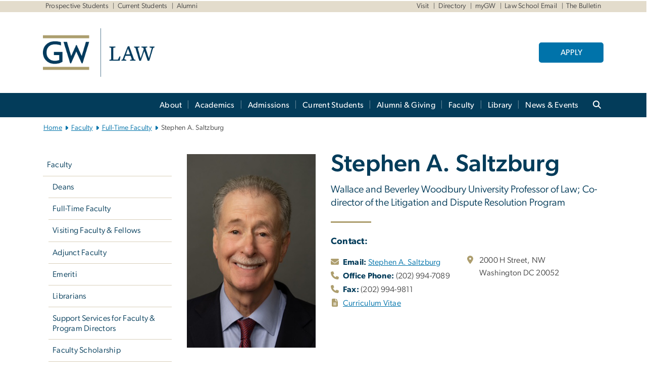

--- FILE ---
content_type: text/html; charset=UTF-8
request_url: https://www.law.gwu.edu/stephen-saltzburg
body_size: 23643
content:

<!DOCTYPE html>
<html  lang="en" dir="ltr" prefix="content: http://purl.org/rss/1.0/modules/content/  dc: http://purl.org/dc/terms/  foaf: http://xmlns.com/foaf/0.1/  og: http://ogp.me/ns#  rdfs: http://www.w3.org/2000/01/rdf-schema#  schema: http://schema.org/  sioc: http://rdfs.org/sioc/ns#  sioct: http://rdfs.org/sioc/types#  skos: http://www.w3.org/2004/02/skos/core#  xsd: http://www.w3.org/2001/XMLSchema# ">
  <head>
    <meta charset="utf-8" />
<noscript><style>form.antibot * :not(.antibot-message) { display: none !important; }</style>
</noscript><noscript><style>.drimage-image { display: none; }</style>
</noscript><meta name="description" content="Stephen A. Saltzburg joined GW Law in 1990. Before that he taught at the University of Virginia School of Law." />
<meta name="abstract" content="Stephen A. Saltzburg joined GW Law in 1990. Before that he taught at the University of Virginia School of Law." />
<meta name="keywords" content="george washington university, gwu, gw, gw university, george washington, dc universities, dc colleges, education, higher education" />
<link rel="canonical" href="https://www.law.gwu.edu/stephen-saltzburg" />
<link rel="shortlink" href="https://www.law.gwu.edu/node/336" />
<meta name="generator" content="Varbase" />
<link rel="image_src" href="https://centraldata.gwu.edu/sites/g/files/zaxdzs4176/files/2021-12/gw_open_graph.png" />
<meta name="referrer" content="origin" />
<meta name="rights" content="©2026 GW Law. All rights reserved." />
<meta property="og:site_name" content="GW Law" />
<meta property="og:type" content="website" />
<meta property="og:url" content="https://www.law.gwu.edu/stephen-saltzburg" />
<meta property="og:title" content="Saltzburg, Stephen A. | GW Law | The George Washington University" />
<meta property="og:description" content="Stephen A. Saltzburg joined GW Law in 1990. Before that he taught at the University of Virginia School of Law." />
<meta property="og:image" content="https://centraldata.gwu.edu/sites/g/files/zaxdzs4176/files/2021-12/gw_open_graph.png" />
<meta property="og:image:url" content="https://centraldata.gwu.edu/sites/g/files/zaxdzs4176/files/2021-12/gw_open_graph.png" />
<meta property="og:image:alt" content="The George Washington University Logo" />
<meta name="twitter:card" content="summary_large_image" />
<meta name="twitter:description" content="Stephen A. Saltzburg joined GW Law in 1990. Before that he taught at the University of Virginia School of Law." />
<meta name="twitter:title" content="Saltzburg, Stephen A. | GW Law | The George Washington University" />
<meta name="twitter:image" content="https://centraldata.gwu.edu/sites/g/files/zaxdzs4176/files/2021-12/gw_open_graph.png" />
<meta name="MobileOptimized" content="width" />
<meta name="HandheldFriendly" content="true" />
<meta name="apple-mobile-web-app-capable" content="yes" />
<meta name="Generator" content="Drupal 10 (https://www.drupal.org)" />
<meta name="viewport" content="width=device-width, initial-scale=1, shrink-to-fit=no" />
<script type="application/ld+json">{
    "@context": "https://schema.org",
    "@graph": [
        {
            "description": "Stephen A. Saltzburg joined GW Law in 1990. Before that he taught at the University of Virginia School of Law."
        },
        {
            "@type": "WebSite",
            "name": "GW Law",
            "url": "https://www.law.gwu.edu/",
            "publisher": {
                "@type": "Organization",
                "name": "GW Law",
                "url": "https://www.law.gwu.edu/",
                "logo": {
                    "@type": "ImageObject",
                    "url": "https://www.law.gwu.edu/themes/custom/gw-main-theme/logo.png"
                }
            }
        }
    ]
}</script>
<meta http-equiv="x-ua-compatible" content="ie=edge" />
<link rel="icon" href="/sites/g/files/zaxdzs5421/files/favicon.ico" type="image/vnd.microsoft.icon" />
<script>window.a2a_config=window.a2a_config||{};a2a_config.callbacks=[];a2a_config.overlays=[];a2a_config.templates={};a2a_config.icon_color = "#0073aa";</script>
<style>.addtoany_list a:hover:hover img, .addtoany_list a:hover span {opacity:1!important;}
span.a2a_svg.a2a_s__default.a2a_s_a2a {background-color: #0073aa!important;transform: scale(.7)!important;}
span.a2a_svg.a2a_s__default.a2a_s_a2a:hover,
span.a2a_svg.a2a_s__default.a2a_s_a2a:focus {background-color: #a75523!important;opacity:1!important;}
.a2a_menu a.a2a_i:visited, .a2a_menu a.a2a_more,
a.a2a_i, a.a2a_i:visited{color: #444!important;} 
a.a2a_i:hover,a.a2a_i:focus,a.a2a_i:active{color:#444!important;}
a.a2a_button_x {font-size: 23px!important;}</style>

    <title>Saltzburg, Stephen A. | GW Law | The George Washington University</title>
    <link rel="stylesheet" media="all" href="/sites/g/files/zaxdzs5421/files/css/css_3ZWvOZTfi0MbZ0eEpQtArlhSjbm1lmLZPpF0DpZuILs.css?delta=0&amp;language=en&amp;theme=gw_main_theme&amp;include=[base64]" />
<link rel="stylesheet" media="all" href="/sites/g/files/zaxdzs5421/files/css/css_adxcA9tx8dtp54GDlnafilBMfBNqqur7Ljh5R0WAeHQ.css?delta=1&amp;language=en&amp;theme=gw_main_theme&amp;include=[base64]" />
<link rel="stylesheet" media="print" href="/sites/g/files/zaxdzs5421/files/css/css_9RElLnY5FsdYNDAbiLprpS5gUTxzNOp4ID3rr7ciQ6Q.css?delta=2&amp;language=en&amp;theme=gw_main_theme&amp;include=[base64]" />
<link rel="stylesheet" media="all" href="/sites/g/files/zaxdzs5421/files/css/css_uovTM9wJTE4xEMdwakCNMrjzi7m2TgTbsJoywDa82A0.css?delta=3&amp;language=en&amp;theme=gw_main_theme&amp;include=[base64]" />

        <script type="application/json" data-drupal-selector="drupal-settings-json">{"path":{"baseUrl":"\/","pathPrefix":"","currentPath":"node\/336","currentPathIsAdmin":false,"isFront":false,"currentLanguage":"en"},"pluralDelimiter":"\u0003","suppressDeprecationErrors":true,"gtag":{"tagId":"","consentMode":false,"otherIds":[],"events":[],"additionalConfigInfo":[]},"ajaxPageState":{"libraries":"[base64]","theme":"gw_main_theme","theme_token":null},"ajaxTrustedUrl":{"form_action_p_pvdeGsVG5zNF_XLGPTvYSKCf43t8qZYSwcfZl2uzM":true},"gtm":{"tagId":null,"settings":{"data_layer":"dataLayer","include_classes":false,"allowlist_classes":"","blocklist_classes":"","include_environment":false,"environment_id":"","environment_token":""},"tagIds":["GTM-KRJX3X","GTM-M5M97NBP"]},"drimage_improved":{"ratio_distortion":null,"dimentions":[]},"klaro":{"config":{"elementId":"klaro","storageMethod":"cookie","cookieName":"klaro","cookieExpiresAfterDays":180,"cookieDomain":"","groupByPurpose":false,"acceptAll":false,"hideDeclineAll":false,"hideLearnMore":false,"learnMoreAsButton":false,"additionalClass":" hide-consent-dialog-title klaro-theme-gw_main_theme","htmlTexts":false,"autoFocus":true,"disablePoweredBy":false,"privacyPolicy":"\/","lang":"en","services":[{"name":"security_and_functionality","default":true,"title":"Security and Functionality","description":"Cookies related to session management, core functionality, page rendering, analytics, and the monitoring and prevention of malicious browsing activity. ","purposes":["cms"],"callbackCode":"","cookies":[["^__cf_bm","",""],["^_cfuvid","",""],["^[SESS|SSESS]","",""],["^_node","",""],["^_ga(_.*)?","",""],["^_gid","",""],["^IDE","",""],["^NID","",""],["^__stripe_mid","","fontawesome.com"]],"required":true,"optOut":false,"onlyOnce":false,"contextualConsentOnly":false,"contextualConsentText":"","wrapperIdentifier":[],"translations":{"en":{"title":"Security and Functionality"}}},{"name":"cms","default":true,"title":"Functional","description":"Store data (e.g. cookie for user session) in your browser (required to use this website).","purposes":["cms"],"callbackCode":"","cookies":[["^[SESS|SSESS]","",""]],"required":true,"optOut":false,"onlyOnce":false,"contextualConsentOnly":false,"contextualConsentText":"","wrapperIdentifier":[],"translations":{"en":{"title":"Functional"}}},{"name":"klaro","default":true,"title":"Consent manager","description":"Klaro! Cookie \u0026 Consent manager saves your consent status in the browser.","purposes":["cms"],"callbackCode":"","cookies":[["klaro","",""]],"required":true,"optOut":false,"onlyOnce":false,"contextualConsentOnly":false,"contextualConsentText":"","wrapperIdentifier":[],"translations":{"en":{"title":"Consent manager"}}},{"name":"vimeo","default":false,"title":"Vimeo","description":"Vimeo is a video sharing platform by Vimeo, LLC (USA).","purposes":["external_content"],"callbackCode":"","cookies":[],"required":false,"optOut":false,"onlyOnce":false,"contextualConsentOnly":false,"contextualConsentText":"","wrapperIdentifier":[],"translations":{"en":{"title":"Vimeo"}}},{"name":"youtube","default":false,"title":"YouTube","description":"YouTube is an online video sharing platform owned by Google.","purposes":["external_content"],"callbackCode":"","cookies":[],"required":false,"optOut":false,"onlyOnce":false,"contextualConsentOnly":false,"contextualConsentText":"","wrapperIdentifier":[],"translations":{"en":{"title":"YouTube"}}}],"translations":{"en":{"consentModal":{"title":"Use of personal data and cookies","description":"Please choose the services and 3rd party applications we would like to use.\n","privacyPolicy":{"name":"privacy policy","text":"To learn more, please read our {privacyPolicy}.\n"}},"consentNotice":{"title":"Use of personal data and cookies","changeDescription":"There were changes since your last visit, please update your consent.","description":"We use cookies and process personal data for the following purposes: {purposes}.\n","learnMore":"Customize","privacyPolicy":{"name":"privacy policy"}},"ok":"Accept","save":"Save","decline":"Decline","close":"Close","acceptAll":"Accept all","acceptSelected":"Accept selected","service":{"disableAll":{"title":"Toggle all services","description":"Use this switch to enable\/disable all services."},"optOut":{"title":"(opt-out)","description":"This service is loaded by default (opt-out possible)."},"required":{"title":"(always required)","description":"This service is always required."},"purposes":"Purposes","purpose":"Purpose"},"contextualConsent":{"acceptAlways":"Always","acceptOnce":"Yes (this time)","description":"Load external content supplied by {title}?"},"poweredBy":"Powered by Klaro!","purposeItem":{"service":"Service","services":"Services"},"privacyPolicy":{"name":"privacy policy","text":"To learn more, please read our {privacyPolicy}.\n"},"purposes":{"cms":{"title":"Functional","description":""},"advertising":{"title":"Advertising and Marketing","description":""},"analytics":{"title":"Analytics","description":""},"livechat":{"title":"Live chat","description":""},"security":{"title":"Security","description":""},"styling":{"title":"Styling","description":""},"external_content":{"title":"Embedded external content","description":""}}}},"showNoticeTitle":true,"styling":{"theme":["light"]}},"dialog_mode":"silent","show_toggle_button":false,"toggle_button_icon":null,"show_close_button":false,"exclude_urls":[],"disable_urls":[]},"data":{"extlink":{"extTarget":true,"extTargetAppendNewWindowDisplay":false,"extTargetAppendNewWindowLabel":"(opens in a new window)","extTargetNoOverride":false,"extNofollow":false,"extTitleNoOverride":false,"extNoreferrer":false,"extFollowNoOverride":false,"extClass":"0","extLabel":"(link is external)","extImgClass":false,"extSubdomains":true,"extExclude":"","extInclude":"","extCssExclude":"","extCssInclude":"","extCssExplicit":"","extAlert":false,"extAlertText":"This link will take you to an external web site. We are not responsible for their content.","extHideIcons":false,"mailtoClass":"0","telClass":"","mailtoLabel":"(link sends email)","telLabel":"(link is a phone number)","extUseFontAwesome":false,"extIconPlacement":"append","extPreventOrphan":false,"extFaLinkClasses":"fa fa-external-link","extFaMailtoClasses":"fa fa-envelope-o","extAdditionalLinkClasses":"","extAdditionalMailtoClasses":"","extAdditionalTelClasses":"","extFaTelClasses":"fa fa-phone","allowedDomains":null,"extExcludeNoreferrer":""}},"ckeditorAccordion":{"accordionStyle":{"collapseAll":1,"keepRowsOpen":1,"animateAccordionOpenAndClose":1,"openTabsWithHash":1,"allowHtmlInTitles":0}},"user":{"uid":0,"permissionsHash":"585f26a42bcb9059c47ba8c170473c3a117ea5c45930f8ae0261a700c52101e4"}}</script>
<script src="/sites/g/files/zaxdzs5421/files/js/js_fqN0-C0QhcpYKkDDsygNqQ8nDvAGVxbpVQn5tvEK9q0.js?scope=header&amp;delta=0&amp;language=en&amp;theme=gw_main_theme&amp;include=[base64]"></script>
<script src="https://kit.fontawesome.com/47402d7e9e.js" defer crossorigin="anonymous"></script>
<script src="/modules/contrib/klaro/js/klaro_placeholder.js" defer crossorigin="anonymous" data-type="text/javascript" type="text/plain" data-name="security_and_functionality" data-src="https://use.fontawesome.com/releases/v6.4.2/js/v4-shims.js"></script>
<script src="/modules/contrib/klaro/js/klaro_placeholder.js" data-type="text/javascript" type="text/plain" data-name="security_and_functionality" data-src="/modules/contrib/google_tag/js/gtag.js?t8u4jj"></script>
<script src="/modules/contrib/klaro/js/klaro_placeholder.js" data-type="text/javascript" type="text/plain" data-name="security_and_functionality" data-src="/modules/contrib/google_tag/js/gtm.js?t8u4jj"></script>
<script src="/libraries/klaro/dist/klaro-no-translations-no-css.js?t8u4jj" defer id="klaro-js"></script>

  </head>
  <body class="layout-no-sidebars page-node-336 path-node page-node-type-gw-person">
    <a href="#main-content" class="visually-hidden focusable skip-link">
      Skip to main content
    </a>
    <noscript><iframe src="https://www.googletagmanager.com/ns.html?id=GTM-KRJX3X"
                  height="0" width="0" style="display:none;visibility:hidden"></iframe></noscript>
<noscript><iframe src="https://www.googletagmanager.com/ns.html?id=GTM-M5M97NBP"
                  height="0" width="0" style="display:none;visibility:hidden"></iframe></noscript>

      <div class="dialog-off-canvas-main-canvas" data-off-canvas-main-canvas>
    

  


<header>


    <div class="row utility-links">
      <section class="container m-10">
                  <section class="region region-utility-links .d-none .d-sm-block">
    


  <!-- BEGIN PATTERN: 'gw-utility-links' -->
<div class="gw-utility-links">

  <!-- Left Links -->

    
                                                  
                                                                                  

    <ul class="list-inline gw-utility-links-left">

    
                                                  <li class="list-inline-item">
          <a href="/admissions" aria-label="Prospective Students" target=""> Prospective Students</a>
        </li>
      
    
                                                  <li class="list-inline-item">
          <a href="/current-students" aria-label="Current Students" target=""> Current Students</a>
        </li>
      
    
                                                  <li class="list-inline-item">
          <a href="/alumni" aria-label="Alumni" target=""> Alumni</a>
        </li>
      
    
  </ul>
  
  <!-- Right Links -->
    <ul class="list-inline gw-utility-links-right">

    
                                                  <li class="list-inline-item">
          <a href="/visiting-campus" aria-label="Visit" target=""> Visit</a>
        </li>
      
    
                                                  <li class="list-inline-item">
          <a href="/directory" aria-label="Directory" target=""> Directory</a>
        </li>
      
    
                                                  <li class="list-inline-item">
          <a href="https://my.gwu.edu/" aria-label="myGW, opens in new window" target="_blank"> myGW</a>
        </li>
      
    
                                                  <li class="list-inline-item">
          <a href="https://mail.google.com/a/law.gwu.edu" aria-label="Law School Email, opens in new window" target="_blank"> Law School Email</a>
        </li>
      
    
                                                  <li class="list-inline-item">
          <a href="https://bulletin.law.gwu.edu/" aria-label="The Bulletin, opens in new window" target="_blank"> The Bulletin</a>
        </li>
      
    
  </ul>
  </div>
<!-- END PATTERN: 'gw-utility-links' -->



  </section>

              </section>
    </div>

      <section class="region region-alert">
    
<div id="block-gwfilesystemalertblock" class="settings-tray-editable block block-gwu-alert-block block-gwu-legacy-alert-block" data-drupal-settingstray="editable">
  
    
      <div class="content">
      
<div id='alert-html'>
</div>

    </div>
  </div>

  </section>

  
      <section class="row region region-page-above">
    
<div class="container">
  
  
  
  <!-- BEGIN PATTERN: 'gw-header' -->
<style>
  .gw-header-subtitle {
   display: none;
  }
</style>



  
    
<div class="gw-header-block d-flex align-items-center container">
  <div class="gw-header-link d-flex align-items-center">
       
                                 <a href="https://www.law.gwu.edu/" class="d-flex flex-column">
          


  
<img src="https://www.law.gwu.edu/sites/g/files/zaxdzs5421/files/header_block/gw_sch_law_short_2c.png" alt="GW Monogram" class="gw-header-image image image--primary img-fluid mr-md-4" />

        </a>
                         
      </div>

      <div id="cta-block" class="cta-btn">
      <a class="btn btn-GW_LightBlue gw-header-button" href="/admissions" target="">APPLY</a>
    </div>
  </div>
<!-- END PATTERN: 'gw-header' -->

</div>

  </section>

  
          <div  class="navbar navbar-expand-xl row pb-0" id="navbar-main" id="navbar" role="banner">
            <div class="mr-md-auto w-100 pb-0">
        
  
              
  <div class="visually-hidden" id="block-main-bootstrap-navigation-menu">Main Bootstrap Navigation</div>
  

        


            <!-- BEGIN PATTERN: 'gw-multilevel-navbar' -->





<nav class="bg-primary gw-multilevel-navbar navbar navbar-dark navbar-expand py-0 w-100" id="primary-nav-bar">
  <div class="container-lg nav-group">

          <a class="navbar-brand" href="/" >
        


  
<img src="/modules/custom/gwu_content_types/img/gw_mono_0_0.png" alt="GW Home" class="image image--primary img-fluid" />

      </a>
    
    <!--<button type="button" data-toggle="collapse" data-target="#navbarContent" aria-controls="navbars" aria-expanded="false" aria-label="Toggle navigation" class="navbar-toggler">
      <span class="navbar-toggler-icon"></span>
    </button>-->

        <div id="navbarContent" class="collapse navbar-collapse d-flex justify-content-end">
      



  
             <ul class="navbar-nav d-flex flex-wrap justify-content-end" >
    
    
            <span class="d-flex align-items-center nav-divider"></span>
        <li class="nav-item dropdown"><a id="dropdownMenu-main-1" href="/about" data-toggle="dropdown" aria-haspopup="true" aria-expanded="false" class="nav-link dropdown-toggle">About</a>
                              

  
          <ul class="dropdown-menu border-0 shadow gw-dropdown-menu" aria-labelledby="dropdownMenu-main-1">
    
    
              <li class="dropdown-submenu"><a id="dropdownMenu-main-1-1" href="/gw-law-glance" class="nav-link dropdown-item">GW Law at a Glance</a>
                    
      </li>
    
              <li class="dropdown-submenu"><a id="dropdownMenu-main-1-2" href="/introducing-dean-dayna-bowen-matthew" class="nav-link dropdown-item">About the Dean</a>
                    
      </li>
    
              <li class="dropdown-submenu"><a id="dropdownMenu-main-1-3" href="/visiting-campus" class="nav-link dropdown-item">Visiting Campus</a>
                    
      </li>
    
              <li class="dropdown-submenu"><a id="dropdownMenu-main-1-4" href="/history" class="nav-link dropdown-item">History</a>
                    
      </li>
    
              <li class="dropdown-submenu"><a id="dropdownMenu-main-1-5" href="/directory" class="nav-link dropdown-item">Directory</a>
                    
      </li>
    
              <li class="dropdown-submenu"><a id="dropdownMenu-main-1-6" href="/gw-law-strategic-plan" class="nav-link dropdown-item">GW Law Strategic Plan</a>
                    
      </li>
    
              <li class="dropdown-submenu"><a id="dropdownMenu-main-1-7" href="/free-expression-gw-law" class="nav-link dropdown-item">Free Expression at GW Law</a>
                    
      </li>
    
              <li class="dropdown-submenu"><a id="dropdownMenu-main-1-8" href="/aba-required-disclosures" class="nav-link dropdown-item">Consumer Information (ABA Required Disclosures)</a>
                    
      </li>
        </ul>

  

        
      </li>
    
            <span class="d-flex align-items-center nav-divider"></span>
        <li class="nav-item dropdown"><a id="dropdownMenu-main-2" href="/academics" data-toggle="dropdown" aria-haspopup="true" aria-expanded="false" class="nav-link dropdown-toggle">Academics</a>
                              

  
          <ul class="dropdown-menu border-0 shadow gw-dropdown-menu" aria-labelledby="dropdownMenu-main-2">
    
    
              <li class="dropdown-submenu"><a id="dropdownMenu-main-2-1" href="/degrees" class="nav-link dropdown-item">Degrees</a>
                    
      </li>
    
              <li class="dropdown-submenu"><a id="dropdownMenu-main-2-2" href="/courses" class="nav-link dropdown-item">Courses</a>
                    
      </li>
    
              <li class="dropdown-submenu"><a id="dropdownMenu-main-2-3" href="/areas-of-study" class="nav-link dropdown-item">Areas of Study</a>
                    
      </li>
    
              <li class="dropdown-submenu"><a id="dropdownMenu-main-2-4" href="/academic-calendar" class="nav-link dropdown-item">Academic Calendar</a>
                    
      </li>
    
              <li class="dropdown-submenu"><a id="dropdownMenu-main-2-5" href="/clinics" class="nav-link dropdown-item">Clinics</a>
                    
      </li>
    
              <li class="dropdown-submenu"><a id="dropdownMenu-main-2-6" href="/field-placement" class="nav-link dropdown-item">Field Placement</a>
                    
      </li>
    
              <li class="dropdown-submenu"><a id="dropdownMenu-main-2-7" href="/fundamentals-of-lawyering" class="nav-link dropdown-item">Fundamentals of Lawyering</a>
                    
      </li>
    
              <li class="dropdown-submenu"><a id="dropdownMenu-main-2-8" href="/journals" class="nav-link dropdown-item">Journals</a>
                    
      </li>
    
              <li class="dropdown-submenu"><a id="dropdownMenu-main-2-9" href="/study-abroad-and-exchange-programs" class="nav-link dropdown-item">Study Abroad &amp; Exchange Programs</a>
                    
      </li>
    
              <li class="dropdown-submenu"><a id="dropdownMenu-main-2-10" href="/advocacy-competitions" class="nav-link dropdown-item">Advocacy Competitions</a>
                    
      </li>
    
              <li class="dropdown-submenu"><a id="dropdownMenu-main-2-11" href="/research-centers-and-initiatives" class="nav-link dropdown-item">Research Centers &amp; Initiatives</a>
                    
      </li>
    
              <li class="dropdown-submenu"><a id="dropdownMenu-main-2-12" href="/bulletin" class="nav-link dropdown-item">The Bulletin</a>
                    
      </li>
        </ul>

  

        
      </li>
    
            <span class="d-flex align-items-center nav-divider"></span>
        <li class="nav-item dropdown"><a id="dropdownMenu-main-3" href="/admissions" data-toggle="dropdown" aria-haspopup="true" aria-expanded="false" class="nav-link dropdown-toggle">Admissions</a>
                              

  
          <ul class="dropdown-menu border-0 shadow gw-dropdown-menu" aria-labelledby="dropdownMenu-main-3">
    
    
              <li class="dropdown-submenu"><a id="dropdownMenu-main-3-1" href="/jd-admissions" class="nav-link dropdown-item">JD Admissions</a>
                    
      </li>
    
              <li class="dropdown-submenu"><a id="dropdownMenu-main-3-2" href="/llm-admissions" class="nav-link dropdown-item">LLM Admissions</a>
                    
      </li>
    
              <li class="dropdown-submenu"><a id="dropdownMenu-main-3-3" href="/msl-admissions" class="nav-link dropdown-item">MSL Admissions</a>
                    
      </li>
    
              <li class="dropdown-submenu"><a id="dropdownMenu-main-3-4" href="/sjd-admissions" class="nav-link dropdown-item">SJD Admissions</a>
                    
      </li>
    
              <li class="dropdown-submenu"><a id="dropdownMenu-main-3-5" href="/check-your-application-status" class="nav-link dropdown-item">Check your Status</a>
                    
      </li>
    
              <li class="dropdown-submenu"><a id="dropdownMenu-main-3-6" href="/financial-aid" class="nav-link dropdown-item">Financial Aid</a>
                    
      </li>
    
              <li class="dropdown-submenu"><a id="dropdownMenu-main-3-7" href="/joint-degrees" class="nav-link dropdown-item">Joint Degree Programs</a>
                    
      </li>
        </ul>

  

        
      </li>
    
            <span class="d-flex align-items-center nav-divider"></span>
        <li class="nav-item dropdown"><a id="dropdownMenu-main-4" href="/current-students" data-toggle="dropdown" aria-haspopup="true" aria-expanded="false" class="nav-link dropdown-toggle">Current Students</a>
                              

  
          <ul class="dropdown-menu border-0 shadow gw-dropdown-menu" aria-labelledby="dropdownMenu-main-4">
    
    
              <li class="dropdown-submenu"><a id="dropdownMenu-main-4-1" href="/careers" class="nav-link dropdown-item">Career Development Office</a>
                    
      </li>
    
              <li class="dropdown-submenu"><a id="dropdownMenu-main-4-2" href="/dean-of-students" class="nav-link dropdown-item">Dean of Students Office</a>
                    
      </li>
    
              <li class="dropdown-submenu"><a id="dropdownMenu-main-4-3" href="/records" class="nav-link dropdown-item">Records Office</a>
                    
      </li>
    
              <li class="dropdown-submenu"><a id="dropdownMenu-main-4-4" href="/writing-center" class="nav-link dropdown-item">Writing Center</a>
                    
      </li>
    
              <li class="dropdown-submenu"><a id="dropdownMenu-main-4-5" href="/student-bar-association" class="nav-link dropdown-item">Student Bar Association (SBA)</a>
                    
      </li>
    
              <li class="dropdown-submenu"><a id="dropdownMenu-main-4-6" href="/foundations-of-practice" class="nav-link dropdown-item">Foundations of Practice</a>
                    
      </li>
    
              <li class="dropdown-submenu"><a id="dropdownMenu-main-4-7" href="/inns-of-court" class="nav-link dropdown-item">Inns of Court</a>
                    
      </li>
    
              <li class="dropdown-submenu"><a id="dropdownMenu-main-4-8" href="/bar-success" class="nav-link dropdown-item">Bar Success Office</a>
                    
      </li>
    
              <li class="dropdown-submenu"><a id="dropdownMenu-main-4-9" href="/public-interest-and-public-service-law-center" class="nav-link dropdown-item">The Public Interest and Public Service Law Center</a>
                    
      </li>
        </ul>

  

        
      </li>
    
            <span class="d-flex align-items-center nav-divider"></span>
        <li class="nav-item dropdown"><a id="dropdownMenu-main-5" href="/alumni" data-toggle="dropdown" aria-haspopup="true" aria-expanded="false" class="nav-link dropdown-toggle">Alumni &amp; Giving</a>
                              

  
          <ul class="dropdown-menu border-0 shadow gw-dropdown-menu" aria-labelledby="dropdownMenu-main-5">
    
    
              <li class="dropdown-submenu"><a id="dropdownMenu-main-5-1" href="/alumni-benefits-services" class="nav-link dropdown-item">Benefits &amp; Services</a>
                    
      </li>
    
              <li class="dropdown-submenu"><a id="dropdownMenu-main-5-2" href="/giving" class="nav-link dropdown-item">Giving to GW Law</a>
                    
      </li>
    
              <li class="dropdown-submenu"><a id="dropdownMenu-main-5-3" href="/advisory-councils" class="nav-link dropdown-item">Advisory Councils</a>
                    
      </li>
    
              <li class="dropdown-submenu"><a id="dropdownMenu-main-5-4" href="/alumni-events" class="nav-link dropdown-item">Events</a>
                    
      </li>
    
              <li class="dropdown-submenu"><a id="dropdownMenu-main-5-5" href="/get-involved" class="nav-link dropdown-item">Get Involved</a>
                    
      </li>
    
              <li class="dropdown-submenu"><a id="dropdownMenu-main-5-6" href="/online-community" class="nav-link dropdown-item">Online Community</a>
                    
      </li>
    
              <li class="dropdown-submenu"><a id="dropdownMenu-main-5-7" href="/george-washington-law-alumni-association" class="nav-link dropdown-item">Alumni Association Board</a>
                    
      </li>
    
              <li class="dropdown-submenu"><a id="dropdownMenu-main-5-8" href="/contact-alumni-and-giving" class="nav-link dropdown-item">Contact Alumni &amp; Giving</a>
                    
      </li>
        </ul>

  

        
      </li>
    
            <span class="d-flex align-items-center nav-divider"></span>
        <li class="nav-item dropdown"><a id="dropdownMenu-main-6" href="/faculty" data-toggle="dropdown" aria-haspopup="true" aria-expanded="false" class="nav-link dropdown-toggle">Faculty</a>
                              

  
          <ul class="dropdown-menu border-0 shadow gw-dropdown-menu" aria-labelledby="dropdownMenu-main-6">
    
    
              <li class="dropdown-submenu"><a id="dropdownMenu-main-6-1" href="/deans" class="nav-link dropdown-item">Deans</a>
                    
      </li>
    
              <li class="dropdown-submenu"><a id="dropdownMenu-main-6-2" href="/full-time-faculty" class="nav-link dropdown-item">Full-Time Faculty</a>
                    
      </li>
    
              <li class="dropdown-submenu"><a id="dropdownMenu-main-6-3" href="/visiting-faculty-fellows" class="nav-link dropdown-item">Visiting Faculty &amp; Fellows</a>
                    
      </li>
    
              <li class="dropdown-submenu"><a id="dropdownMenu-main-6-4" href="/adjunct-faculty" class="nav-link dropdown-item">Adjunct Faculty</a>
                    
      </li>
    
              <li class="dropdown-submenu"><a id="dropdownMenu-main-6-5" href="/emeriti-faculty" class="nav-link dropdown-item">Emeriti</a>
                    
      </li>
    
              <li class="dropdown-submenu"><a id="dropdownMenu-main-6-6" href="/librarians" class="nav-link dropdown-item">Librarians</a>
                    
      </li>
    
              <li class="dropdown-submenu"><a id="dropdownMenu-main-6-7" href="/support-services-faculty-program-directors" class="nav-link dropdown-item">Support Services for Faculty &amp; Program Directors</a>
                    
      </li>
    
              <li class="dropdown-submenu"><a id="dropdownMenu-main-6-8" href="/faculty-scholarship" class="nav-link dropdown-item">Faculty Scholarship</a>
                    
      </li>
        </ul>

  

        
      </li>
    
            <span class="d-flex align-items-center nav-divider"></span>
        <li class="nav-item dropdown"><a id="dropdownMenu-main-7" href="/library" data-toggle="dropdown" aria-haspopup="true" aria-expanded="false" class="nav-link dropdown-toggle">Library</a>
                              

  
          <ul class="dropdown-menu border-0 shadow gw-dropdown-menu" aria-labelledby="dropdownMenu-main-7">
    
    
              <li class="dropdown-submenu"><a id="dropdownMenu-main-7-1" href="/friends-jacob-burns-law-library" class="nav-link dropdown-item">Friends of the Jacob Burns Law Library</a>
                    
      </li>
    
              <li class="dropdown-submenu"><a id="dropdownMenu-main-7-2" href="/library-staff-directory" class="nav-link dropdown-item">Library Staff Directory</a>
                    
      </li>
        </ul>

  

        
      </li>
    
            <span class="d-flex align-items-center nav-divider"></span>
        <li class="nav-item dropdown"><a id="dropdownMenu-main-8" href="/news-events" data-toggle="dropdown" aria-haspopup="true" aria-expanded="false" class="nav-link dropdown-toggle">News &amp; Events</a>
                              

  
          <ul class="dropdown-menu border-0 shadow gw-dropdown-menu" aria-labelledby="dropdownMenu-main-8">
    
    
              <li class="dropdown-submenu"><a id="dropdownMenu-main-8-1" href="/events" class="nav-link dropdown-item">Events</a>
                    
      </li>
    
              <li class="dropdown-submenu"><a id="dropdownMenu-main-8-2" href="/in-the-news" class="nav-link dropdown-item">In the News</a>
                    
      </li>
    
              <li class="dropdown-submenu"><a id="dropdownMenu-main-8-3" href="/media-advisories" class="nav-link dropdown-item">Media Advisories</a>
                    
      </li>
    
              <li class="dropdown-submenu"><a id="dropdownMenu-main-8-4" href="/news-stories" class="nav-link dropdown-item">News Stories</a>
                    
      </li>
    
              <li class="dropdown-submenu"><a id="dropdownMenu-main-8-5" href="/publications" class="nav-link dropdown-item">Publications</a>
                    
      </li>
    
              <li class="dropdown-submenu"><a id="dropdownMenu-main-8-6" href="/communications" class="nav-link dropdown-item">Communications Office</a>
                    
      </li>
        </ul>

  

        
      </li>
        </ul>

  




    </div>

      <button class="btn search-btn rounded-0 ml-1 mr-2" type="button" data-toggle="collapse" data-target="#nav-search-form" aria-expanded="false" aria-controls="nav-search-form">
      <span class="search-icon fa fa-search" alt="Search icon" title="Search" />
    </button>
    </div>



</nav>

<!-- END PATTERN: 'gw-multilevel-navbar' -->

    <div id="menu-container" style="display: none;" class="hidden">
        <ul id="mobile-nav-ul" style="display: none;" class="hidden">
      


  <li>
  <a href="/about">About</a>
      <ul>
      


  <li>
  <a href="/gw-law-glance">GW Law at a Glance</a>
    </li>
  <li>
  <a href="/introducing-dean-dayna-bowen-matthew">About the Dean</a>
    </li>
  <li>
  <a href="/visiting-campus">Visiting Campus</a>
      <ul>
      


  <li>
  <a href="/campus-map-facilities-and-directions">Campus Map, Facilities, and Directions</a>
    </li>
  <li>
  <a href="/dc-gw-law">DC &amp; GW Law</a>
      <ul>
      


  <li>
  <a href="/housing">Housing</a>
    </li>
  <li>
  <a href="/transportation">Transportation</a>
    </li>
    </ul>
    </li>
    </ul>
    </li>
  <li>
  <a href="/history">History</a>
    </li>
  <li>
  <a href="/directory">Directory</a>
      <ul>
      


  <li>
  <a href="/information-technology">Information Technology at GW Law</a>
    </li>
    </ul>
    </li>
  <li>
  <a href="/gw-law-strategic-plan">GW Law Strategic Plan</a>
    </li>
  <li>
  <a href="/free-expression-gw-law">Free Expression at GW Law</a>
    </li>
  <li>
  <a href="/aba-required-disclosures">Consumer Information (ABA Required Disclosures)</a>
    </li>
    </ul>
    </li>
  <li>
  <a href="/academics">Academics</a>
      <ul>
      


  <li>
  <a href="/degrees">Degrees</a>
      <ul>
      


  <li>
  <a href="/master-of-laws">Master of Laws</a>
      <ul>
      


  <li>
  <a href="/llm-academic-regulations">LLM Academic Regulations</a>
    </li>
  <li>
  <a href="/llm-degree-requirements">LLM Degree Requirements</a>
    </li>
  <li>
  <a href="/llm-entrance-requirements">LLM Entrance Requirements</a>
    </li>
  <li>
  <a href="/llm-programs">LLM Programs</a>
    </li>
    </ul>
    </li>
  <li>
  <a href="/academic-regulations">Academic Regulations</a>
    </li>
  <li>
  <a href="/joint-degrees">Joint Degrees</a>
    </li>
  <li>
  <a href="/juris-doctor">Juris Doctor</a>
      <ul>
      


  <li>
  <a href="/degree-requirements">Degree Requirements</a>
    </li>
  <li>
  <a href="/entrance-requirements">Entrance Requirements</a>
    </li>
  <li>
  <a href="/required-curriculum">Required Curriculum</a>
    </li>
    </ul>
    </li>
  <li>
  <a href="/msl">Master of Studies in Law</a>
    </li>
  <li>
  <a href="/doctor-juridical-science">Doctor of Juridical Science</a>
    </li>
    </ul>
    </li>
  <li>
  <a href="/courses">Courses</a>
      <ul>
      


  <li>
  <a href="/required-jd-curriculum">Required JD Curriculum</a>
    </li>
    </ul>
    </li>
  <li>
  <a href="/areas-of-study">Areas of Study</a>
      <ul>
      


  <li>
  <a href="/administrative-law-government-regulation">Administrative Law &amp; Government Regulation</a>
    </li>
  <li>
  <a href="/advanced-torts">Advanced Torts</a>
    </li>
  <li>
  <a href="/alternative-dispute-resolution">Alternative Dispute Resolution</a>
    </li>
  <li>
  <a href="/animal-law">Animal Law</a>
      <ul>
      


  <li>
  <a href="/animal-law-courses">Courses</a>
    </li>
  <li>
  <a href="/animal-law-events">Events</a>
    </li>
  <li>
  <a href="/animal-law-faculty">Faculty</a>
    </li>
  <li>
  <a href="/animal-law-news">News</a>
    </li>
  <li>
  <a href="/animal-law-projects-and-competitions">Projects</a>
    </li>
  <li>
  <a href="/animal-law-scholarships">Scholarships</a>
    </li>
  <li>
  <a href="/animal-law-student-spotlights">Student Spotlights</a>
    </li>
    </ul>
    </li>
  <li>
  <a href="/business-finance-law">Business &amp; Finance Law</a>
      <ul>
      


  <li>
  <a href="/business-finance-law-academics">Business &amp; Finance Law Academics</a>
    </li>
  <li>
  <a href="/business-finance-law-news">Business &amp; Finance Law News</a>
    </li>
  <li>
  <a href="/business-and-finance-law-courses">Courses</a>
    </li>
  <li>
  <a href="/business-and-finance-law-faculty">Business &amp; Finance Law Faculty</a>
    </li>
  <li>
  <a href="/business-finance-and-entrepreneurship-law-fellowship">Fellowship</a>
    </li>
  <li>
  <a href="/gw-in-ny">GW Law in New York</a>
    </li>
  <li>
  <a href="/join-business-finance-law-mailing-list">Join the Business &amp; Finance Law Mailing List</a>
    </li>
  <li>
  <a href="/llm-business-and-finance-law">LLM in Business and Finance Law</a>
    </li>
  <li>
  <a href="/business-and-finance-law-events">Events</a>
    </li>
  <li>
  <a href="/business-and-finance-law-programs-opportunities">Programs &amp; Opportunities</a>
      <ul>
      


  <li>
  <a href="/falk-academy">Falk Academy</a>
    </li>
  <li>
  <a href="/manuel-f-cohen-memorial-lecture">The Manuel F. Cohen Memorial Lecture</a>
    </li>
  <li>
  <a href="/new-york-summer-workshop">New York Summer Workshop</a>
    </li>
    </ul>
    </li>
  <li>
  <a href="/business-and-finance-law-student-groups-and-journals">Student Groups &amp; Journals</a>
    </li>
    </ul>
    </li>
  <li>
  <a href="/commercial-law">Commercial Law</a>
    </li>
  <li>
  <a href="/constitutional-law-civil-rights">Constitutional Law &amp; Civil Rights</a>
    </li>
  <li>
  <a href="/criminal-law-procedure">Criminal Law &amp; Procedure</a>
    </li>
  <li>
  <a href="/family-law">Family Law</a>
    </li>
  <li>
  <a href="/government-procurement-law">Government Procurement Law</a>
      <ul>
      


  <li>
  <a href="/government-procurement-courses-and-degree-offerings">Courses &amp; Degree Offerings</a>
    </li>
  <li>
  <a href="/government-procurement-law-llm">LLM</a>
    </li>
  <li>
  <a href="/government-procurement-news-events">News &amp; Events</a>
    </li>
  <li>
  <a href="/government-procurement-law-faculty">Faculty</a>
    </li>
    </ul>
    </li>
  <li>
  <a href="/intellectual-property-law">Intellectual Property Law</a>
      <ul>
      


  <li>
  <a href="/intellectual-property-courses">Courses</a>
    </li>
  <li>
  <a href="/intellectual-property-event-videos">Event Videos</a>
    </li>
  <li>
  <a href="/intellectual-property-law-faculty">Faculty</a>
    </li>
  <li>
  <a href="/famous-patents-drafted-gw-alumni">Famous Patents</a>
      <ul>
      


  <li>
  <a href="/arthur-r-whale-and-multigrade-asphalt">Arthur R. Whale and Multigrade Asphalt</a>
    </li>
  <li>
  <a href="/arthur-r-whale-and-prozac">Arthur R. Whale and Prozac</a>
    </li>
  <li>
  <a href="/bertram-rowland-and-cohenboyer-cloning-patent">Bertram Rowland and the Cohen/Boyer Cloning Patent</a>
    </li>
  <li>
  <a href="/marcellus-bailey-and-telephone">Marcellus Bailey and the Telephone</a>
    </li>
  <li>
  <a href="/peter-fasse-and-tissue-engineering">Peter Fasse and Tissue Engineering</a>
    </li>
    </ul>
    </li>
  <li>
  <a href="/frank-h-marks-intellectual-property-fellowship">Fellowship</a>
    </li>
  <li>
  <a href="/llm-intellectual-property-law">LLM</a>
    </li>
  <li>
  <a href="/master-studies-ip">Master of Studies in Law - IP</a>
    </li>
  <li>
  <a href="/intellectual-property-newsletter">Newsletter</a>
    </li>
    </ul>
    </li>
  <li>
  <a href="/international-comparative-law">International &amp; Comparative Law</a>
      <ul>
      


  <li>
  <a href="/concentrations-international-comparative-law">Concentrations in International &amp; Comparative Law</a>
    </li>
  <li>
  <a href="/international-comparative-law-courses-and-jd-concentrations">Courses and Concentrations</a>
    </li>
  <li>
  <a href="/international-comparative-law-faculty">Faculty</a>
    </li>
  <li>
  <a href="/international-featured-students-and-alumni">Featured Students &amp; Alumni</a>
    </li>
  <li>
  <a href="/international-comparative-law-llm">LLM</a>
    </li>
  <li>
  <a href="/international-comparative-law-news-events">News &amp; Events</a>
      <ul>
      


  <li>
  <a href="/international-comparative-law-past-events">International &amp; Comparative Law Past Events</a>
    </li>
    </ul>
    </li>
    </ul>
    </li>
  <li>
  <a href="/labor-employment-law">Labor and Employment</a>
    </li>
  <li>
  <a href="/litigation-dispute-resolution">Litigation &amp; the Judicial Process</a>
      <ul>
      


  <li>
  <a href="/litigation-judicial-process-courses">Courses</a>
    </li>
    </ul>
    </li>
  <li>
  <a href="/national-security-cybersecurity-foreign-relations-law">National Security, Cybersecurity, and Foreign Relations Law</a>
      <ul>
      


  <li>
  <a href="/national-security-faculty">Faculty</a>
    </li>
  <li>
  <a href="/national-security-cybersecurity-law">National Security &amp; Cybersecurity Law</a>
      <ul>
      


  <li>
  <a href="/llm-national-security-cybersecurity-law">LLM</a>
    </li>
    </ul>
    </li>
  <li>
  <a href="/national-security-us-foreign-relations-law-courses">National Security &amp; U.S. Foreign Relations Law</a>
      <ul>
      


  <li>
  <a href="/llm-national-security-us-foreign-relations-law">LLM</a>
    </li>
    </ul>
    </li>
  <li>
  <a href="/national-security-cybersecurity-foreign-relations-law-news">National Security, Cybersecurity, &amp; Foreign Relations Law News</a>
    </li>
    </ul>
    </li>
  <li>
  <a href="/property-land-development">Property and Land Development</a>
    </li>
  <li>
  <a href="/taxation-law">Taxation Law</a>
    </li>
  <li>
  <a href="/environmental-energy-law-awards-and-competitions">Awards and Competitions</a>
    </li>
  <li>
  <a href="/distinguished-scholar-program-energy-law-sustainability">Distinguished Scholar Program</a>
    </li>
  <li>
  <a href="/environmental-energy-law-news">Environmental &amp; Energy Law News</a>
    </li>
  <li>
  <a href="/environmental-energy-law">Environmental &amp; Energy Law</a>
    </li>
  <li>
  <a href="/health-law-and-policy">Health Law and Policy</a>
      <ul>
      


  <li>
  <a href="/kahan-health-fda-law-fellowship">Kahan Health/FDA Law Fellowship</a>
    </li>
  <li>
  <a href="/health-law-and-policy-academics">Academics</a>
    </li>
  <li>
  <a href="/health-law-and-policy-faculty">Health Law Faculty</a>
    </li>
  <li>
  <a href="/health-law-and-policy-news-events">News &amp; Events</a>
    </li>
  <li>
  <a href="/health-law-policy-newsletter">Newsletter</a>
    </li>
  <li>
  <a href="/health-law-and-policy-student-opportunities">Student Opportunities</a>
    </li>
    </ul>
    </li>
  <li>
  <a href="/privacy-technology-law">Privacy and Technology Law</a>
      <ul>
      


  <li>
  <a href="/privacy-and-technology-courses">Privacy and Technology Courses</a>
    </li>
  <li>
  <a href="/privacy-and-technology-law-fellowship">Privacy and Technology Law Fellowship</a>
    </li>
  <li>
  <a href="/visiting-scholars-privacy-and-technology-law">Visiting Scholars</a>
      <ul>
      


  <li>
  <a href="/brittan-heller">Brittan Heller</a>
    </li>
  <li>
  <a href="/hideyuki-matsumi">Hideyuki Matsumi</a>
    </li>
  <li>
  <a href="/niklas-broring">Niklas Bröring</a>
    </li>
  <li>
  <a href="/rihoko-kawai">Rihoko Kawai</a>
    </li>
    </ul>
    </li>
    </ul>
    </li>
  <li>
  <a href="/environmental-energy-law-courses">Courses</a>
    </li>
  <li>
  <a href="/environmental-energy-law-events">Events</a>
      <ul>
      


  <li>
  <a href="/environmental-energy-law-past-events">Environmental &amp; Energy Law Past Events</a>
    </li>
    </ul>
    </li>
  <li>
  <a href="/environmental-energy-law-faculty">Faculty</a>
    </li>
  <li>
  <a href="/environmental-field-placements">Field Placement</a>
    </li>
  <li>
  <a href="/environmental-joint-degree-programs">Joint Degree Programs</a>
    </li>
  <li>
  <a href="/llm-specializing-environmental-energy-law">LLM</a>
    </li>
  <li>
  <a href="/environmental-energy-law-newsletter">Newsletter</a>
    </li>
    </ul>
    </li>
  <li>
  <a href="/academic-calendar">Academic Calendar</a>
    </li>
  <li>
  <a href="/clinics">Clinics</a>
      <ul>
      


  <li>
  <a href="/clinics-news">Community Impact &amp; Newsroom</a>
    </li>
  <li>
  <a href="/friedman-fellowship-program">Friedman Fellowship Program</a>
    </li>
  <li>
  <a href="/jacob-and-charlotte-lehrman-foundation-scholarship">Scholarships</a>
    </li>
  <li>
  <a href="/domestic-violence-project">Domestic Violence Project</a>
    </li>
  <li>
  <a href="/family-justice-litigation">Family Justice Litigation</a>
    </li>
  <li>
  <a href="/immigration-clinic">Immigration Clinic</a>
      <ul>
      


  <li>
  <a href="/about-immigration-clinic">About Us</a>
    </li>
  <li>
  <a href="/immigration-clinic-client-victories">Immigration Clinic Client Victories</a>
    </li>
    </ul>
    </li>
  <li>
  <a href="/access-justice-clinic-family-law">Access to Justice Clinic - Family Law</a>
    </li>
  <li>
  <a href="/health-justice-policy-advocacy-clinic">Health Equity Policy &amp; Advocacy Clinic</a>
    </li>
  <li>
  <a href="/civil-and-human-rights-law-clinic">Civil and Human Rights</a>
      <ul>
      


  <li>
  <a href="/global-internet-freedom-clinical-project">Global Internet Freedom Clinical Project</a>
      <ul>
      


  <li>
  <a href="/digital-privacy-rights-resource">Digital Privacy Rights Resource</a>
    </li>
    </ul>
    </li>
    </ul>
    </li>
  <li>
  <a href="/public-justice-advocacy-clinic">Public Justice Advocacy</a>
    </li>
  <li>
  <a href="/small-business-community-economic-development-clinic">Small Business &amp; Community Economic Development</a>
    </li>
  <li>
  <a href="/vaccine-injury-litigation-clinic">Vaccine Injury Litigation</a>
    </li>
  <li>
  <a href="/criminal-defense-and-justice-clinic">Criminal Defense and Justice Clinic</a>
    </li>
  <li>
  <a href="/clinical-faculty-fellows-and-staff">Clinical Faculty, Fellows, and Staff</a>
    </li>
  <li>
  <a href="/clinics-50th-anniversary-alumni-profiles">Clinics 50th Anniversary: Alum Profiles</a>
    </li>
  <li>
  <a href="/health-rights-law-clinic">Health Rights Law Clinic</a>
    </li>
  <li>
  <a href="/intellectual-property-technology-law-clinic">Intellectual Property &amp; Technology Law Clinic</a>
    </li>
  <li>
  <a href="/access-justice-clinic-animal-law-division">Access to Justice Clinic - Animal Law Division</a>
    </li>
  <li>
  <a href="/access-justice-clinic-nonprofit-entrepreneurship-division-nec">Access to Justice Clinic - Nonprofit &amp; Entrepreneurship Division (NEC)</a>
    </li>
  <li>
  <a href="/access-justice-clinic-prisoner-civil-rights-division">Access to Justice Clinic - Prisoner Civil Rights Division</a>
    </li>
  <li>
  <a href="/access-justice-clinic-youth-justice-division">Access to Justice Clinic - Youth Justice Division</a>
    </li>
  <li>
  <a href="/access-justice-clinic-environmental-justice-division">Access to Justice Clinic – Environmental Justice Division</a>
    </li>
  <li>
  <a href="/access-justice-clinic-immigration-policy-division">Access to Justice Clinic – Immigration Policy Division</a>
    </li>
  <li>
  <a href="/access-justice-clinic-workers-rights-division">Access to Justice Clinic – Workers’ Rights Division</a>
    </li>
  <li>
  <a href="/administrative-law-issues-appeals-clinic">Administrative Law Issues &amp; Appeals Clinic</a>
    </li>
  <li>
  <a href="/criminal-appeals-post-convictions-services-clinic">Criminal Appeals &amp; Post-Convictions Services Clinic</a>
    </li>
  <li>
  <a href="/prisoner-reentry-clinic">Prisoner &amp; Reentry Clinic</a>
    </li>
    </ul>
    </li>
  <li>
  <a href="/field-placement">Field Placement</a>
      <ul>
      


  <li>
  <a href="/field-placement-program-faculty">Field Placement Program Faculty</a>
    </li>
    </ul>
    </li>
  <li>
  <a href="/fundamentals-of-lawyering">Fundamentals of Lawyering</a>
      <ul>
      


  <li>
  <a href="/deans-fellows">Dean&#039;s Fellows</a>
    </li>
  <li>
  <a href="/fundamentals-lawyering-faculty">Faculty</a>
    </li>
  <li>
  <a href="/fundamentals-lawyering-program-overview">Program Overview</a>
    </li>
  <li>
  <a href="/fundamentals-lawyering-updates">Updates</a>
    </li>
    </ul>
    </li>
  <li>
  <a href="/journals">Journals</a>
    </li>
  <li>
  <a href="/study-abroad-and-exchange-programs">Study Abroad &amp; Exchange Programs</a>
      <ul>
      


  <li>
  <a href="/oxford-summer-program">Oxford Summer Program in International Human Rights Law</a>
      <ul>
      


  <li>
  <a href="/about-oxford-summer-program">About the Program</a>
    </li>
  <li>
  <a href="/apply-oxford-summer-program">Apply</a>
    </li>
  <li>
  <a href="/oxford-summer-program-course-information">Course Information</a>
    </li>
    </ul>
    </li>
  <li>
  <a href="/munich-summer-program">Munich Intellectual Property Summer Program</a>
      <ul>
      


  <li>
  <a href="/munich-program-admission-and-fees">Admission and Fees</a>
    </li>
  <li>
  <a href="/munich-summer-program-courses-and-faculty">Courses and Faculty</a>
    </li>
  <li>
  <a href="/munich-summer-program-disclosures-and-faq">Disclosures and FAQ</a>
    </li>
  <li>
  <a href="/munich-summer-program-housing-travel-location">Housing, Travel &amp; Location</a>
    </li>
  <li>
  <a href="/munich-session-organization-and-schedule">Session Organization and Schedule</a>
    </li>
    </ul>
    </li>
  <li>
  <a href="/gw%25E2%2580%2593university-augsburg-student-exchange-program">University of Augsburg Exchange Program</a>
    </li>
  <li>
  <a href="/gw%25E2%2580%2593university-groningen-student-exchange-program">University of Groningen Exchange Program</a>
    </li>
  <li>
  <a href="/gw%25E2%2580%2593universit%25C3%25A1-commerciale-%25E2%2580%259Cluigi-bocconi%25E2%2580%259D-student-exchange-program">Universitá Commerciale “Luigi Bocconi” Exchange Program</a>
    </li>
  <li>
  <a href="/pantheon-assas-university-law-school-student-exchange-program">GW–Panthéon-Assas University Law School Student Exchange Program</a>
    </li>
  <li>
  <a href="/university-salvador-law-school-exchange-program-buenos-aires-argentina">GW–University of Salvador Law School Exchange Program – Buenos Aires, Argentina</a>
    </li>
    </ul>
    </li>
  <li>
  <a href="/advocacy-competitions">Advocacy Competitions</a>
    </li>
  <li>
  <a href="/research-centers-and-initiatives">Research Centers &amp; Initiatives</a>
      <ul>
      


  <li>
  <a href="/center-for-law-economics-and-finance">The Center for Law, Economics &amp; Finance</a>
      <ul>
      


  <li>
  <a href="/c-leaf-initiatives">Initiatives</a>
      <ul>
      


  <li>
  <a href="/financial-technology-initiative">Financial Technology Initiative</a>
    </li>
    </ul>
    </li>
  <li>
  <a href="/c-leaf-events">Events</a>
    </li>
  <li>
  <a href="/cleaf-faculty-fellows">Faculty &amp; Fellows</a>
    </li>
    </ul>
    </li>
  <li>
  <a href="/global-internet-freedom-project">Global Internet Freedom Project</a>
      <ul>
      


  <li>
  <a href="/global-internet-freedom-project-events">Events</a>
    </li>
  <li>
  <a href="/global-internet-freedom-project-initiatives">Initiatives</a>
    </li>
  <li>
  <a href="/global-internet-freedom-project-faculty">Faculty</a>
    </li>
  <li>
  <a href="/contact-global-internet-freedom">Contact</a>
    </li>
    </ul>
    </li>
  <li>
  <a href="/sustainable-energy-initiative">Sustainable Energy Initiative</a>
      <ul>
      


  <li>
  <a href="/sustainable-energy-initiative-events">Events</a>
    </li>
  <li>
  <a href="/initiative-curriculum">Curriculum</a>
    </li>
  <li>
  <a href="/faculty-staff-energy-law">Faculty &amp; Staff</a>
    </li>
  <li>
  <a href="/sei-news">News</a>
    </li>
  <li>
  <a href="/contact-sustainable-energy-initiative">Contact</a>
    </li>
    </ul>
    </li>
  <li>
  <a href="/james-f-humphreys-complex-litigation-center">James F. Humphreys Complex Litigation Center</a>
      <ul>
      


  <li>
  <a href="/about-james-f-humphreys-complex-litigation-center">About</a>
    </li>
  <li>
  <a href="/compliance-code-judicial-conduct">Compliance With The Code of Judicial Conduct</a>
    </li>
  <li>
  <a href="/lawyers-cabinet-house-counsel-guild">Lawyers Cabinet &amp; In-House Counsel Guild</a>
    </li>
  <li>
  <a href="/lawyers-cabinet">Lawyers Cabinet</a>
    </li>
  <li>
  <a href="/james-f-humphreys-complex-litigation-center-news-events">News &amp; Events</a>
    </li>
  <li>
  <a href="/james-f-humphreys-complex-litigation-center-patrons-and-sponsors">Patrons and Sponsors</a>
    </li>
  <li>
  <a href="/james-f-humphreys-complex-litigation-center-projects">Projects</a>
    </li>
  <li>
  <a href="/humphreys-complex-litigation-center-publications">Publications</a>
    </li>
  <li>
  <a href="/james-f-humphreys-complex-litigation-center-scholars-council">Scholars Council</a>
    </li>
  <li>
  <a href="/humphreys-complex-litigation-center-sponsor-benefits">Sponsor Benefits</a>
    </li>
  <li>
  <a href="/standing-planning-steering-committees-annual-conferences">Standing Planning Steering Committees for Annual Conferences</a>
    </li>
    </ul>
    </li>
  <li>
  <a href="/dean-dinwoodey-center-intellectual-property-studies">Dean Dinwoodey Center for Intellectual Property Studies</a>
    </li>
  <li>
  <a href="/institute-constitutional-studies">Institute for Constitutional History</a>
      <ul>
      


  <li>
  <a href="/constitutional-history-faculty">Constitutional History Faculty</a>
    </li>
  <li>
  <a href="/contact-institute-constitutional-history">Contact</a>
    </li>
    </ul>
    </li>
  <li>
  <a href="/international-comparative-law-visiting-scholars-program">Visiting Scholars Program</a>
    </li>
  <li>
  <a href="/national-family-violence-law-center">The National Family Violence Center</a>
      <ul>
      


  <li>
  <a href="/national-family-violence-law-center-giving">Giving</a>
    </li>
  <li>
  <a href="/national-family-violence-center-what-we-do">What We Do</a>
    </li>
  <li>
  <a href="/about-national-family-violence-law-center">About</a>
    </li>
  <li>
  <a href="/nfvlc-news-updates">News &amp; Events</a>
      <ul>
      


  <li>
  <a href="/join-national-family-violence-law-center-mailing-list">Join The National Family Violence Law Center Mailing List</a>
    </li>
    </ul>
    </li>
    </ul>
    </li>
  <li>
  <a href="/alei">The Animal Legal Education Initiative</a>
      <ul>
      


  <li>
  <a href="/animal-law-science-project">Animal Law &amp; Science Project (AL&amp;SP)</a>
    </li>
  <li>
  <a href="/animal-welfare-project">Animal Welfare Project (AWP)</a>
    </li>
  <li>
  <a href="/aquatic-animal-law-project">Aquatic Animal Law Project</a>
    </li>
  <li>
  <a href="/alei-x-coolidge-high-school-project">Coolidge High School Project</a>
    </li>
  <li>
  <a href="/council-animal-legal-education">Council on Animal Legal Education (CALE)</a>
    </li>
    </ul>
    </li>
  <li>
  <a href="/center-law-and-technology">GW Center for Law &amp; Technology: The Bernard Center</a>
      <ul>
      


  <li>
  <a href="/center-law-and-technology-career-development">Career Development</a>
    </li>
  <li>
  <a href="/center-law-and-technology-contact">Contact the Center</a>
    </li>
  <li>
  <a href="/center-law-and-technology-events-speakers">Events &amp; Speakers</a>
    </li>
  <li>
  <a href="/center-law-technology-faculty">Faculty</a>
    </li>
  <li>
  <a href="/center-law-and-technology-newsletter">Newsletter</a>
      <ul>
      


  <li>
  <a href="/center-law-and-technology-newsletter-mailing-list">Newsletter Mailing List</a>
    </li>
    </ul>
    </li>
  <li>
  <a href="/center-law-and-technology-scholarships-and-competitions">Scholarships and Competitions</a>
    </li>
    </ul>
    </li>
  <li>
  <a href="/litsat-initiative">LITSAT Initiative</a>
    </li>
  <li>
  <a href="/multiracial-democracy-project">Multiracial Democracy Project</a>
    </li>
    </ul>
    </li>
  <li>
  <a href="/bulletin">The Bulletin</a>
    </li>
    </ul>
    </li>
  <li>
  <a href="/admissions">Admissions</a>
      <ul>
      


  <li>
  <a href="/jd-admissions">JD Admissions</a>
      <ul>
      


  <li>
  <a href="/jd-application-process">Application Process</a>
    </li>
  <li>
  <a href="/contact-jd-admissions">Contact Admissions</a>
    </li>
    </ul>
    </li>
  <li>
  <a href="/llm-admissions">LLM Admissions</a>
      <ul>
      


  <li>
  <a href="/llm-programs">LLM Programs</a>
    </li>
  <li>
  <a href="/llm-application-information">Application Information</a>
    </li>
  <li>
  <a href="/information-non-degree-students">Information for Non-Degree Students</a>
    </li>
  <li>
  <a href="/additional-details-international-students">Additional Details for International Students</a>
    </li>
  <li>
  <a href="/scholarship-information">Scholarship Information</a>
    </li>
  <li>
  <a href="/llm-recruiting-events">LLM Recruiting Events</a>
    </li>
  <li>
  <a href="/llm-application-faqs">LLM Application FAQs</a>
    </li>
    </ul>
    </li>
  <li>
  <a href="/msl-admissions">MSL Admissions</a>
    </li>
  <li>
  <a href="/sjd-admissions">SJD Admissions</a>
    </li>
  <li>
  <a href="/check-your-application-status">Check your Status</a>
    </li>
  <li>
  <a href="/financial-aid">Financial Aid</a>
      <ul>
      


  <li>
  <a href="/apply-financial-aid">Apply for Financial Aid</a>
      <ul>
      


  <li>
  <a href="/apply-financial-aid-jd-student">JD</a>
    </li>
  <li>
  <a href="/apply-financial-aid-llm-sjd-msl-or-transfer-student">LLM, SJD, MSL &amp; Transfer</a>
    </li>
    </ul>
    </li>
  <li>
  <a href="/contact-financial-aid-office">Contact Financial Aid</a>
    </li>
  <li>
  <a href="/cost-of-attendance">Cost of Attendance</a>
    </li>
  <li>
  <a href="/loan-repayment-plans">Loan Repayment Plans</a>
    </li>
  <li>
  <a href="/financial-aid-policies">Policies</a>
    </li>
  <li>
  <a href="/receiving-loans">Receiving Loans</a>
    </li>
  <li>
  <a href="/types-of-aid">Types of Aid</a>
    </li>
  <li>
  <a href="/financial-aid-faq">Financial Aid FAQ</a>
    </li>
    </ul>
    </li>
  <li>
  <a href="/joint-degrees">Joint Degree Programs</a>
    </li>
    </ul>
    </li>
  <li>
  <a href="/current-students">Current Students</a>
      <ul>
      


  <li>
  <a href="/careers">Career Development Office</a>
      <ul>
      


  <li>
  <a href="/bar-passage-rates-and-employment-statistics">Bar Passage Rates and Employment Statistics</a>
    </li>
    </ul>
    </li>
  <li>
  <a href="/dean-of-students">Dean of Students Office</a>
      <ul>
      


  <li>
  <a href="/academic-services">Academic Services</a>
      <ul>
      


  <li>
  <a href="/academic-excellence">Academic Excellence</a>
    </li>
  <li>
  <a href="/academic-course-advising">Course Advising</a>
    </li>
  <li>
  <a href="/degreemap">DegreeMAP</a>
      <ul>
      


  <li>
  <a href="/degreemap-jd-students">DegreeMAP for JD Students</a>
    </li>
  <li>
  <a href="/degreemap-llm-students">DegreeMAP for LLM Students</a>
    </li>
    </ul>
    </li>
  <li>
  <a href="/disability-support-services">Disability Support Services</a>
    </li>
    </ul>
    </li>
  <li>
  <a href="/academic-and-conduct-policies">Academic and Conduct Policies</a>
      <ul>
      


  <li>
  <a href="/citing-responsibly">Citing Responsibly</a>
    </li>
  <li>
  <a href="/recording-policy">Recording Policy</a>
    </li>
    </ul>
    </li>
  <li>
  <a href="/community">Community</a>
    </li>
  <li>
  <a href="/dean-students-staff">Staff</a>
    </li>
  <li>
  <a href="/wellness">Wellness</a>
    </li>
    </ul>
    </li>
  <li>
  <a href="/records">Records Office</a>
      <ul>
      


  <li>
  <a href="/fall-2025-records-information">Fall 2025</a>
    </li>
  <li>
  <a href="/spring-2026-records-information">Spring 2026</a>
    </li>
  <li>
  <a href="/summer-2026-records-information">Summer 2026</a>
    </li>
  <li>
  <a href="/fall-course-registration-information">Fall Course Registration Information</a>
    </li>
  <li>
  <a href="/spring-course-registration-information">Spring Course Registration Information</a>
    </li>
  <li>
  <a href="/forms">Forms</a>
    </li>
  <li>
  <a href="/using-gweb">Using GWeb</a>
    </li>
  <li>
  <a href="/room-reservations">Room Reservations</a>
    </li>
  <li>
  <a href="/academic-recognition-grade-representation-policy-1">Academic Recognition &amp; Grade Representation</a>
    </li>
  <li>
  <a href="/transcripts-certifications">Transcripts &amp; Certifications</a>
    </li>
    </ul>
    </li>
  <li>
  <a href="/writing-center">Writing Center</a>
      <ul>
      


  <li>
  <a href="/writing-fellows">Writing Fellows</a>
      <ul>
      


  <li>
  <a href="/apply-be-writing-fellow">Apply to Be a Writing Fellow</a>
    </li>
    </ul>
    </li>
  <li>
  <a href="/resources-and-support">Resources &amp; Support</a>
    </li>
    </ul>
    </li>
  <li>
  <a href="/student-bar-association">Student Bar Association (SBA)</a>
      <ul>
      


  <li>
  <a href="/student-organizations">Student Organizations &amp; Briefs</a>
    </li>
  <li>
  <a href="/executive-branch">Executive Branch</a>
    </li>
  <li>
  <a href="/sba-finances">Finances: Accessing Club Funds</a>
    </li>
  <li>
  <a href="/outline-bank">Outline Bank</a>
    </li>
  <li>
  <a href="/resources">Resources</a>
    </li>
  <li>
  <a href="/supreme-court">Supreme Court</a>
    </li>
    </ul>
    </li>
  <li>
  <a href="/foundations-of-practice">Foundations of Practice</a>
    </li>
  <li>
  <a href="/inns-of-court">Inns of Court</a>
    </li>
  <li>
  <a href="/bar-success">Bar Success Office</a>
    </li>
  <li>
  <a href="/public-interest-and-public-service-law-center">The Public Interest and Public Service Law Center</a>
      <ul>
      


  <li>
  <a href="/students-alumni">Students &amp; Alumni</a>
    </li>
  <li>
  <a href="/funding-your-public-interest-career">Funding Your Public Interest Career</a>
      <ul>
      


  <li>
  <a href="/summer-funding">Summer Funding</a>
    </li>
    </ul>
    </li>
  <li>
  <a href="/pro-bono-program">Pro Bono Program</a>
    </li>
  <li>
  <a href="/richey-fellows-program">Richey Fellows Program</a>
      <ul>
      


  <li>
  <a href="/application-and-instructions">Application and Instructions</a>
    </li>
  <li>
  <a href="/specifications-and-responsibilities">Specifications and Responsibilities</a>
    </li>
    </ul>
    </li>
  <li>
  <a href="/public-interest-experiential-learning">Experiential Learning</a>
    </li>
  <li>
  <a href="/areas-study-courses">Areas of Study &amp; Courses</a>
    </li>
  <li>
  <a href="/public-interest-news-events">Public Interest News &amp; Events</a>
    </li>
  <li>
  <a href="/make-public-interest-gift">Make a Public Interest Gift</a>
    </li>
  <li>
  <a href="/public-interest-and-public-service-law-center-vision-statement">Vision Statement</a>
    </li>
    </ul>
    </li>
    </ul>
    </li>
  <li>
  <a href="/alumni">Alumni &amp; Giving</a>
      <ul>
      


  <li>
  <a href="/alumni-benefits-services">Benefits &amp; Services</a>
      <ul>
      


  <li>
  <a href="/affinity-groups">Affinity Groups</a>
      <ul>
      


  <li>
  <a href="/asian-american-law-alumni-association">Asian American Law Alumni Association</a>
    </li>
  <li>
  <a href="/association-black-law-alumni">Association of Black Law Alumni</a>
    </li>
  <li>
  <a href="/belva-lockwood-society">Belva Lockwood Society</a>
    </li>
  <li>
  <a href="/energy-connectors">Energy Connectors</a>
    </li>
  <li>
  <a href="/lambda-law-alumni-association">Lambda Law Alumni Association</a>
    </li>
  <li>
  <a href="/latino-law-alumni-association">Latino Law Alumni Association</a>
    </li>
  <li>
  <a href="/stockton-guard">Stockton Guard</a>
    </li>
    </ul>
    </li>
  <li>
  <a href="/supreme-court-bar-admission">Supreme Court Bar Admission</a>
    </li>
    </ul>
    </li>
  <li>
  <a href="/giving">Giving to GW Law</a>
      <ul>
      


  <li>
  <a href="/endowed-funds">Endowed Funds</a>
      <ul>
      


  <li>
  <a href="/donald-r-dunner-intellectual-property-law-endowment-program">The Donald R. Dunner Endowed Memorial Lectureship</a>
    </li>
  <li>
  <a href="/jamie-grodsky-prize-environmental-law-scholarship">The Jamie Grodsky Prize for Environmental Law Scholarship</a>
    </li>
  <li>
  <a href="/murray-j-schooner-scholarship-government-procurement-law">The Murray J. Schooner Scholarship for Government Procurement Law</a>
    </li>
    </ul>
    </li>
  <li>
  <a href="/online-giving">Online Giving</a>
      <ul>
      


  <li>
  <a href="/memoriam">In Memoriam</a>
    </li>
    </ul>
    </li>
  <li>
  <a href="/scholarship-endowment-match">Scholarship Endowment Match</a>
      <ul>
      


  <li>
  <a href="/public-interest-summer-stipend">Public Interest Summer Stipend</a>
    </li>
    </ul>
    </li>
    </ul>
    </li>
  <li>
  <a href="/advisory-councils">Advisory Councils</a>
      <ul>
      


  <li>
  <a href="/board-of-advisors">Dean&#039;s Advisory Council</a>
    </li>
  <li>
  <a href="/business-finance-law-advisory-council">Business &amp; Finance Law Advisory Council</a>
    </li>
  <li>
  <a href="/clinical-law-advisory-council">Clinical Law Advisory Council</a>
    </li>
  <li>
  <a href="/energy-law-advisory-council">Energy Advisory Council</a>
    </li>
  <li>
  <a href="/government-contracts-advisory-council">Government Contracts Advisory Council</a>
    </li>
  <li>
  <a href="/intellectual-property-advisory-council">Intellectual Property Advisory Council</a>
    </li>
  <li>
  <a href="/public-interest-advisory-council">Public Interest Advisory Council</a>
    </li>
    </ul>
    </li>
  <li>
  <a href="/alumni-events">Events</a>
      <ul>
      


  <li>
  <a href="/reunion-weekend">Reunion Weekend</a>
      <ul>
      


  <li>
  <a href="/alumni-awards">Alumni Awards</a>
    </li>
    </ul>
    </li>
    </ul>
    </li>
  <li>
  <a href="/get-involved">Get Involved</a>
      <ul>
      


  <li>
  <a href="/admitted-students-outreach-program">Admitted Students Outreach Program</a>
    </li>
    </ul>
    </li>
  <li>
  <a href="/online-community">Online Community</a>
    </li>
  <li>
  <a href="/george-washington-law-alumni-association">Alumni Association Board</a>
    </li>
  <li>
  <a href="/contact-alumni-and-giving">Contact Alumni &amp; Giving</a>
    </li>
    </ul>
    </li>
  <li>
  <a href="/faculty">Faculty</a>
      <ul>
      


  <li>
  <a href="/deans">Deans</a>
    </li>
  <li>
  <a href="/full-time-faculty">Full-Time Faculty</a>
    </li>
  <li>
  <a href="/visiting-faculty-fellows">Visiting Faculty &amp; Fellows</a>
    </li>
  <li>
  <a href="/adjunct-faculty">Adjunct Faculty</a>
    </li>
  <li>
  <a href="/emeriti-faculty">Emeriti</a>
    </li>
  <li>
  <a href="/librarians">Librarians</a>
    </li>
  <li>
  <a href="/support-services-faculty-program-directors">Support Services for Faculty &amp; Program Directors</a>
    </li>
  <li>
  <a href="/faculty-scholarship">Faculty Scholarship</a>
    </li>
    </ul>
    </li>
  <li>
  <a href="/library">Library</a>
      <ul>
      


  <li>
  <a href="/friends-jacob-burns-law-library">Friends of the Jacob Burns Law Library</a>
    </li>
  <li>
  <a href="/library-staff-directory">Library Staff Directory</a>
    </li>
    </ul>
    </li>
  <li>
  <a href="/news-events">News &amp; Events</a>
      <ul>
      


  <li>
  <a href="/events">Events</a>
      <ul>
      


  <li>
  <a href="/recent-events">Recent Events</a>
    </li>
    </ul>
    </li>
  <li>
  <a href="/in-the-news">In the News</a>
    </li>
  <li>
  <a href="/media-advisories">Media Advisories</a>
    </li>
  <li>
  <a href="/news-stories">News Stories</a>
    </li>
  <li>
  <a href="/publications">Publications</a>
      <ul>
      


  <li>
  <a href="/magazine">GW Law Magazine</a>
      <ul>
      


  <li>
  <a href="/forefront-first-amendment">At the Forefront of the First Amendment</a>
    </li>
  <li>
  <a href="/launching-impactful-government-careers">Launching Impactful Government Careers</a>
    </li>
  <li>
  <a href="/multiracial-democracy-project-overview">Multiracial Democracy Project Overview</a>
    </li>
  <li>
  <a href="/protecting-privacy-tech-driven-world">Protecting Privacy in a Tech-Driven World</a>
    </li>
    </ul>
    </li>
    </ul>
    </li>
  <li>
  <a href="/communications">Communications Office</a>
      <ul>
      


  <li>
  <a href="/about-team">About the Team</a>
    </li>
  <li>
  <a href="/design-print-materials">Design &amp; Print Materials</a>
    </li>
  <li>
  <a href="/event-planning">Event Planning</a>
    </li>
  <li>
  <a href="/news-email-announcements-newsletters">News, Email Announcements, &amp; Newsletters</a>
      <ul>
      


  <li>
  <a href="/newsletter-content-request-form">Newsletter Content Request Form</a>
    </li>
    </ul>
    </li>
  <li>
  <a href="/photo-video">Photo &amp; Video Requests</a>
    </li>
  <li>
  <a href="/web">Web Requests</a>
    </li>
  <li>
  <a href="/social-media">Social Media</a>
    </li>
  <li>
  <a href="/speeches">Speech Requests</a>
    </li>
  <li>
  <a href="/logos-templates">Logos &amp; Templates</a>
    </li>
    </ul>
    </li>
    </ul>
    </li>
    </ul>
  </div>


    
<div class="searchblox-search search-form search-searchblox-search-form collapse settings-tray-editable block block-gwu-gps-block block-gwu-gse-search" data-drupal-selector="searchblox-search" id="block-searchbloxsearch" data-drupal-settingstray="editable">
  
    
      <div class="content">
      
<form action="/stephen-saltzburg" method="post" id="searchblox-search" accept-charset="UTF-8">
  
<div data-drupal-selector="edit-basic" id="edit-basic" class="form-group">
<div class="form-group js-form-item form-item js-form-type-textfield form-item-search-keys js-form-item-search-keys form-no-label">
        <input data-drupal-selector="edit-search-keys" type="text" id="edit-search-keys" name="search_keys" value="" size="60" maxlength="128" class="form-control" />

        </div>
<input data-drupal-selector="edit-submit" type="submit" id="edit-submit" name="op" value="Search" class="button js-form-submit form-submit btn btn-primary form-control" />
</div>
<input autocomplete="off" data-drupal-selector="form-wlrpk6qzngui-bksr-hwyjintle-yhiwjr5u1cxt-ya" type="hidden" name="form_build_id" value="form-wlRpk6qZnGUi_BkSR_HwyJiNTLE_yHIwJr5u1CxT-YA" class="form-control" />
<input data-drupal-selector="edit-searchblox-search" type="hidden" name="form_id" value="searchblox_search" class="form-control" />

</form>

    </div>
  </div>


<div id="block-breadcrumbs" class="settings-tray-editable block block-system block-system-breadcrumb-block {{ container }}" data-drupal-settingstray="editable">
  
    
      <div class="content">
      
  
<nav class="ml-3 gw-breadcrumb" aria-label="breadcrumb">
  <ul class="breadcrumb bg-transparent">
                  <li class="breadcrumb-item"><a href="/">Home</a></li>
                        <li class="breadcrumb-item"><a href="/faculty">Faculty</a></li>
                        <li class="breadcrumb-item"><a href="/full-time-faculty">Full-Time Faculty</a></li>
                        <li class="breadcrumb-item" aria-current="page">Stephen A. Saltzburg</li>
            </ul>
</nav>


    </div>
  </div>





      </div>
      <button class="navbar-toggler" type="button" data-toggle="collapse" data-target="#navbar-collapse" aria-controls="navbar-collapse" aria-expanded="false" aria-label="Toggle navigation">
        <span class="navbar-toggler-icon"></span>
      </button>
      
  

</header>

<div class="d-none d-print-block header-print page-header mt-4 mb-3">
  <div class="container">
    <div class="row">
      <div class="col-sm-12">
                          <img class="logo pull-left d-none d-print-inline-block" src="/themes/custom/vartheme_bs4/logo-print.png" alt="GW Law"/>
              </div>
    </div>
  </div>
</div>


  <div role="main" class="main-container container js-quickedit-main-content">
    <div class="row">

                        <div class="col-sm-12">
                          

                      </div>
              
                        <aside class="col-sm-3" role="complementary">
                          <nav role="navigation" aria-labelledby="block-mainnavigation-menu" id="block-mainnavigation" class="settings-tray-editable" data-drupal-settingstray="editable">            
  <div class="visually-hidden" id="block-mainnavigation-menu">Left navigation</div>
  

        


              <ul region="primary_menu" class="clearfix nav navbar-side">
                    <li class="nav-item active dropdown">
                          <a href="/faculty" class="nav-link active dropdown-toggle nav-link--faculty" data-toggle="dropdown" aria-expanded="false" aria-haspopup="true" data-drupal-link-system-path="node/26836">Faculty</a>
                        <ul class="navbar-side">
                    <li class="dropdown-item">
                          <a href="/deans" class="nav-link--deans" data-drupal-link-system-path="node/1944">Deans</a>
              </li>
                <li class="dropdown-item active">
                          <a href="/full-time-faculty" class="active nav-link--full-time-faculty" data-drupal-link-system-path="node/1946">Full-Time Faculty</a>
              </li>
                <li class="dropdown-item">
                          <a href="/visiting-faculty-fellows" class="nav-link--visiting-faculty-fellows" data-drupal-link-system-path="node/1943">Visiting Faculty &amp; Fellows</a>
              </li>
                <li class="dropdown-item">
                          <a href="/adjunct-faculty" class="nav-link--adjunct-faculty" data-drupal-link-system-path="node/1905">Adjunct Faculty</a>
              </li>
                <li class="dropdown-item">
                          <a href="/emeriti-faculty" class="nav-link--emeriti-faculty" data-drupal-link-system-path="node/1823">Emeriti</a>
              </li>
                <li class="dropdown-item">
                          <a href="/librarians" class="nav-link--librarians" data-drupal-link-system-path="node/1945">Librarians</a>
              </li>
                <li class="dropdown-item">
                          <a href="/support-services-faculty-program-directors" class="nav-link--support-services-faculty-program-directors" data-drupal-link-system-path="node/38526">Support Services for Faculty &amp; Program Directors</a>
              </li>
                <li class="dropdown-item">
                          <a href="/faculty-scholarship" class="nav-link--faculty-scholarship" data-drupal-link-system-path="node/4763">Faculty Scholarship</a>
              </li>
        </ul>
  
              </li>
        </ul>
  



    </nav>

                      </aside>
              
      
      <section class="main-content col order-last col-sm-9" id="content" role="main">

        
                
                
                                          
                              
                  <a id="main-content"></a>
                      <div data-drupal-messages-fallback class="hidden"></div>
<div id="block-mainpagecontent" class="block block-system block-system-main-block">
  
    
      <div class="content">
      


      

        






  
    
<main class="main-content published">



  <div class="gw-person">

                  <!-- BEGIN PATTERN: 'gw-person-header' -->



<div class="gw-person-header">
  


<div class="container px-0">  <div class="row">
    <div class="col-md-4 col-12">
      
      <p class="h1 heading-1 d-md-none ">Stephen A. Saltzburg</p>

      


  
<img src="/sites/g/files/zaxdzs5421/files/styles/d07/public/2025-10/saltzburg-2025.png?itok=x-gZEHiD" alt="Stephen Saltzburg" class="image image--primary img-fluid" />

        </div>

    <div class="col-md-8 col-12">
            <div class="person-info">
        <h1 class="heading-2 d-none d-md-block">Stephen A. Saltzburg</h1>
        
                              <p class="person-title">Wallace and Beverley Woodbury University Professor of Law; Co-director of the Litigation and Dispute Resolution Program</p>
                  
                <hr class="my-4 ml-0">

        
        
        
                <p class="person-contact mb-1"><strong>Contact:</strong></p>
        

<div class="container">  <div class="row two-column">

              <div class="col-md-6 col-sm-12">
              <div class="gw-person-header-email-phone">
                                                      <!-- BEGIN PATTERN: 'gw-email' -->

<div class="gw-email d-flex">
  <div class="gw-email-address">
    <span class="email-icon fa fa-envelope"></span>
  </div>
  <div>
          <span><strong>Email:</strong></span>
              <a href="/cdn-cgi/l/email-protection#7f0c1e0c1e130b053f131e085118080a511a1b0a">Stephen A. Saltzburg</a>
      </div>
</div>
<!-- END PATTERN: 'gw-email' -->
                                                                    <!-- BEGIN PATTERN: 'gw-phone' -->

<div class="gw-phone d-flex">
  <div class="phone-icon">
   <span class="phone-icon fa fa-phone"></span>
  </div> 
  <div class="phone-details">
        <strong>Office Phone:</strong>
    
          <span class="gw-number">(202) 994-7089</span>
      </div>   
</div>
<!-- END PATTERN: 'gw-phone' -->
                                                                  <!-- BEGIN PATTERN: 'gw-phone' -->

<div class="gw-phone d-flex">
  <div class="phone-icon">
   <span class="phone-icon fa fa-phone"></span>
  </div> 
  <div class="phone-details">
        <strong>Fax:</strong>
    
          <span class="gw-number">(202) 994-9811</span>
      </div>   
</div>
<!-- END PATTERN: 'gw-phone' -->
                                                                                  <!-- BEGIN PATTERN: 'gw-resume' -->

<div class="gw-resume d-flex">
  <div class="resume-icon"><span class="resume-icon mr-1 fas fa-file-alt "></span></div>
  <div class="d-flex">
    <span class="gw-resume-link"><strong></strong><a href="/media/26566" target="_blank">Curriculum Vitae</a></span>
  </div>
</div>
<!-- END PATTERN: 'gw-resume' -->
                            </div>
            <div class="gw-person-header-social d-flex flex-column">
                                                                                                                                          </div>
        </div>
                <div class="col-md-6 col-sm-12">
              
                  <!-- BEGIN PATTERN: 'gw-address' -->

<div class="gw-address">

<div class="address-group d-flex">
  <div>
    <span class="fa fa-map-marker-alt"></span>
  </div>
  <div class="d-flex flex-column">
             <span class="gw-address-campus"></span>
        <span class="gw-address-line-1">2000 H Street, NW</span>
        <span class="gw-address-line-2">Washington DC 20052</span>
    </div>
</div>

</div>
<!-- END PATTERN: 'gw-address' -->


                                <br>              
                  <!-- BEGIN PATTERN: 'gw-address' -->

<div class="gw-address">



</div>
<!-- END PATTERN: 'gw-address' -->


                                              
                  <!-- BEGIN PATTERN: 'gw-address' -->

<div class="gw-address">



</div>
<!-- END PATTERN: 'gw-address' -->


                                                      </div>

  </div>
</div>

</div>
    </div>
  </div>
</div>
</div>
<!-- END PATTERN: 'gw-person-header' -->

            

<div class="container px-0">  <div class="row one-column">
    <div class="col">
                
            <div class="clearfix text-formatted field field--name-field-gw-person-biography field--type-text-with-summary field--label-hidden field__item"><p>Stephen A. Saltzburg graduated from the University of Pennsylvania Law School in 1970.<span>&nbsp;</span>He clerked for the Hon. Stanley A. Weigel (N.D. Cal.) in 1970-1971, and for the Hon. Thurgood Marshall in 1971-1972.</p><p>Professor Saltzburg joined GW Law in 1990. Before that, he taught at the University of Virginia School of Law and was named the first incumbent of the Class of 1962 Endowed Chair. In 1996, he founded and directed the master’s program in Litigation and Dispute Resolution at GW. He was named University Professor, the highest title a University can confer upon a faculty member, in 2004. The Chief Justice of the United States appointed him as reporter for, and then as a member of, the Advisory Committee on the Federal Rules of Criminal Procedure and as a member of the Advisory Committee on the Federal Rules of Evidence. He was the reporter for the Civil Justice Reform Act Committee for the DC District Court before he became chair. He has served as a special master in several cases<span> </span>in the DC District Court and continues to serve as a mediator for the U.S. Court of Appeals for DC. He has mediated a variety of disputes involving public agencies and private litigants; served as a sole arbitrator, panel chair, and panel member in domestic arbitrations; and served as an arbitrator for the International Chamber of Commerce.&nbsp;</p><p>Professor Saltzburg held the following governmental positions: associate independent counsel in the Iran-Contra investigation; deputy assistant attorney general in the Criminal Division of the U.S. Department of Justice, the Attorney General’s ex-officio representative on the U.S. Sentencing Commission; and director of the U.S. Treasury Department Tax Refund Fraud Task Force (for which he received special recognition from Secretary of the Treasury, Robert E. Rubin, on February 10, 1995).</p><p>He was chair of the ABA Criminal Justice Section from 2007 to 2008 and represents the Section in the ABA House of Delegates.</p><p>Professor Saltzburg has received a number of honors, including being named an Honorary Faculty Member at the Judge Advocate General School, Charlottesville, Virginia; and receiving the&nbsp;<span> </span>following awards: the William J. Brennan, Jr. Award from the National Trial Advocacy College at the University of Virginia; the 2000 Francis Rawle Award for Outstanding Contributions to Post-Grad Legal Education from ALI-ABA; the 2011 Burton Distinguished Award Recipient: Reform in Law; the 2014 ABA Grassroots Advocacy Award; the 2015 ABA Presidential Citation; the 2021 American Bar Foundation Distinguished Service Award, and the 2021 ABA Senior Lawyers’ Division John H. Pickering Award.&nbsp;</p><p class="text-align-center">&nbsp;</p><h2>In the News</h2><div class="view-gw-articles-basic view view-gw-view-articles view-id-gw_view_articles view-display-id-2_block_article_feed_basic js-view-dom-id-fcb208fe035b049149dd3fb428535e3bb17a956eb6faa1e34c27bf2757efcb87">
  
    
      
      <div class="view-content">
          <div class="views-row">
    <div class="views-field views-field-nothing"><span class="field-content"><div class="gw-view-article-row">
<div class="gw-view-article-text">
<p class="gw-view-article-title">

    <a href="https://time.com/7335098/epstein-files-released-trump/" target="_blank">
&quot;Congress Has Voted to Release the Epstein Files. Here’s What Happens Next.&quot; </a>

</p>
<p class="gw-view-article-date"><time datetime="2025-11-19T17:47:35Z" class="datetime">November 19, 2025</time>
</p><p class="gw-view-article-body">Time quoted Stephen Saltzburg on the Epstein files. </p>
</div>
</div></span></div>
  </div>
    <div class="views-row">
    <div class="views-field views-field-nothing"><span class="field-content"><div class="gw-view-article-row">
<div class="gw-view-article-text">
<p class="gw-view-article-title">

    <a href="https://time.com/7334450/epstein-files-released-trump-massie/" target="_blank">
&quot;Trump Says He Supports Releasing the Epstein Files. Legal Experts Say He Has Found a Way To Block Them&quot; </a>

</p>
<p class="gw-view-article-date"><time datetime="2025-11-17T15:01:57Z" class="datetime">November 17, 2025</time>
</p><p class="gw-view-article-body">Time quoted Stephen Saltzburg in an article on President Donald Trump’s novel method to block the release of the Epstein files. </p>
</div>
</div></span></div>
  </div>
    <div class="views-row">
    <div class="views-field views-field-nothing"><span class="field-content"><div class="gw-view-article-row">
<div class="gw-view-article-text">
<p class="gw-view-article-title">

    <a href="https://www.csmonitor.com/USA/Politics/2025/0926/comey-indictment-trump-weaponization?icid=rss" target="_blank">
&quot;With Comey indictment, Trump shatters norms of US justice system&quot; </a>

</p>
<p class="gw-view-article-date"><time datetime="2025-09-26T18:03:02Z" class="datetime">September 26, 2025</time>
</p><p class="gw-view-article-body">Christian Science Monitor quoted Stephen Saltzburg, saying Trump has weaponized federal law enforcement and harms foes financially. </p>
</div>
</div></span></div>
  </div>

    </div>
  
        <nav aria-label="pagination-heading">
    <h4 id="pagination-heading" class="sr-only">Pagination</h4>
    <ul class="pagination js-pager__items d-flex justify-content-center mt-5">
                                                        <li class="page-item active">
                      <span class="page-link">1</span>
                  </li>
              <li class="page-item ">
                      <a href="?page=1" title="" class="page-link">2</a>
                  </li>
              <li class="page-item ">
                      <a href="?page=2" title="" class="page-link">3</a>
                  </li>
                          <li class="page-item" role="presentation"><span class="page-link">&hellip;</span></li>
                          <li class="pager__item--next">
          <a href="?page=1" title="Go to next page" rel="next" class="page-link">
            <span aria-hidden="true">»</span>
            <span class="sr-only">Next page</span>
          </a>
        </li>
                          <li class="page-item">
          <a href="?page=30" title="Go to last page" class="page-link">
            <span aria-hidden="true">Last »</span>
            <span class="sr-only">Last page</span>
          </a>
        </li>
          </ul>
  </nav>

          </div>
</div>
      
            </div>
  </div>
</div>



    
                    

                
    
    
    
    
  
                    

                
    
    
    
    
  






<div class="container px-0">
  <div class="row">
    <div class="col">

             <div class="gw-person-tab js-gw-person-tab-exists">
        <hr>
        <nav class="nav">
          <ul class="nav nav-tabs" id="gw-person-person-tabs" role="tablist">
      
      
                                        
                
                
                
                <li class="nav-item gw-nav-item" aria-controls=education-tab role=tab aria-selected=false >
          <a class="active nav-link" href="#education" data-toggle=tab id=education-tab >
                          <span class="gw-tab-icon fa fa-graduation-cap fa-2x"></span>
                        <span class="gw-tab-text">Education</span>
          </a>
        </li>

      
                                        
                
                
                
                <li class="nav-item gw-nav-item" aria-controls=scholarly-work-tab role=tab aria-selected=false >
          <a class="nav-link" href="#scholarly-work" data-toggle=tab id=scholarly-work-tab >
                          <span class="gw-tab-icon fa fa-book-open fa-2x"></span>
                        <span class="gw-tab-text">Scholarly Work</span>
          </a>
        </li>

                       </ul>
        </nav>
                      <div class="tab-content" id="gw-person-person-tabs-content">

          
                                                  
            <div class="card rounded-0 border-secondary border-left-0 border-right-0 border-bottom-0 tab-pane fade show active" id="education" role="tabpanel" aria-labelledby="tab-education">

              <div class="card-header p-0 my-3" role="tab" id="heading-">
                <span class="mb-0 accordion-icon">
                  <a data-toggle="collapse" class="d-flex align-items-center" href="#collapse-education"  aria-controls="collapse-education">

                                          <span class="gw-tab-icon fa fa-graduation-cap fa-2x mr-3"></span>
                    
                    Education
                  </a>
                </span>
              </div>

              <div id="collapse-education" class="collapse show" role="tabpanel" data-parent="#gw-person-person-tabs-content" aria-labelledby="heading-education">
                <div class="card-body p-0">

                    
                      
                      <p>BA, Dickinson College; JD, University of Pennsylvania</p>

                    
                </div>
              </div>

            </div>

          
                                                  
            <div class="card rounded-0 border-secondary border-left-0 border-right-0 border-bottom-0 tab-pane fade show " id="scholarly-work" role="tabpanel" aria-labelledby="tab-scholarly-work">

              <div class="card-header p-0 my-3" role="tab" id="heading-">
                <span class="mb-0 accordion-icon">
                  <a data-toggle="collapse" class="d-flex align-items-center" href="#collapse-scholarly-work"  aria-controls="collapse-scholarly-work">

                                          <span class="gw-tab-icon fa fa-book-open fa-2x mr-3"></span>
                    
                    Scholarly Work
                  </a>
                </span>
              </div>

              <div id="collapse-scholarly-work" class="collapse " role="tabpanel" data-parent="#gw-person-person-tabs-content" aria-labelledby="heading-scholarly-work">
                <div class="card-body p-0">

                    
                      
                      <h2>Research Profiles</h2><ul><li><a href="https://heinonline.org/HOL/AuthorProfile?collection=journals&amp;search_name=Saltzburg,%20Stephen%20A.&amp;base=js" target="_blank" rel="noopener">Heinonline Profile</a></li><li><a href="https://papers.ssrn.com/sol3/cf_dev/AbsByAuth.cfm?per_id=25194" target="_blank" rel="noopener">SSRN Profile</a></li><li><a href="https://scholarship.law.gwu.edu/do/search/?q=author_lname%3A%22Saltzburg%22%20AND%20author_fname%3A%22Stephen%22&amp;start=0&amp;context=2491491&amp;sort=date_desc&amp;facet=" target="_blank" rel="noopener">Scholarly Commons</a></li></ul><p class="text-align-center"><a class="btn btn-GW_DarkBlue btn-lg" href="/node/3626">Publications</a></p>

                    
                </div>
              </div>

            </div>

          
        </div>
            </div>

      
    </div>
  </div>
</div>


  </div>
</main>

    </div>
  </div>

<div id="block-gwhtmlblock-2" class="settings-tray-editable block block-gwu-blocks block-gwu-html-block" data-drupal-settingstray="editable">
  
    
      <div class="content">
      
  <style>
div#edit-custom-az-filter {
    display: flex;
}
 
</style>

    </div>
  </div>


                  
      </section>

      
    </div>
  </div>

      <div class="footer-wrapper border-top">
      <footer class="footer container" role="contentinfo">
                  <section class="row region region-footer">
    
<div class="container">
  
  
<div class="gw-footer">




      
<!-- BEGIN PATTERN: 'gw-footer-4col' -->



  <div class="row four-column">
       <div class="col-xl-3 col-lg-6 col-sm-12">
          <div class="gw-footer-column-1">
          <style>.gw-footer img {
  max-width: 16rem;}.gw-footer-column-4 {
    text-align: center;
}</style><div class="align-center">
      


    
      <div class="field field--name-field-media-image field--type-image field--label-visually_hidden">
      <div class="field__label visually-hidden">Image</div>
                    <div class="field__item">  <img loading="lazy" src="/sites/g/files/zaxdzs5421/files/2024-08/gw_sch_law_short_2c.png" width="300" height="130" alt="GW Law" typeof="foaf:Image" class="img-fluid">

</div>
                </div>
  

  </div>

    </div>
      </div>

    <div class="col-xl-3 col-lg-6 col-sm-12">
          <div class="gw-footer-column-2">
      <p class="text-align-center"><a href="https://www.google.com/maps/place/2000+H+St+NW,+Washington,+DC+20052/@38.8985596,-77.0479794,17z/data=!3m1!4b1!4m2!3m1!1s0x89b7b7b0651a22a3:0x477d0b5b29f5ec5c" target="_blank" aria-label="2000 H Street, NW
Washington, DC 20052; link opens in new window">2000 H Street, NW</a><br><a href="https://www.google.com/maps/place/2000+H+St+NW,+Washington,+DC+20052/@38.8985596,-77.0479794,17z/data=!3m1!4b1!4m2!3m1!1s0x89b7b7b0651a22a3:0x477d0b5b29f5ec5c" target="_blank" aria-label="2000 H Street, NW
Washington, DC 20052; link opens in new window">Washington, DC 20052</a></p><p class="text-align-center"><strong>p</strong>&nbsp;- 202.994.1010<br><strong>f&nbsp;</strong>- 202.994.8980</p>
    </div>
      </div>

    <div class="col-xl-3 col-lg-6 col-sm-12">
          <div class="gw-footer-column-3">
      <p class="text-align-center"><a href="/visiting-campus" data-entity-type="node" data-entity-uuid="37d80c92-575d-444f-bbfb-1bf7ef68a631" data-entity-substitution="canonical">Visitor Information</a><br><a href="/directory" data-entity-type="node" data-entity-uuid="3364f7e1-761d-43ec-a847-9363d1f75db8" data-entity-substitution="canonical">Directory</a><br><a href="/events">Events</a><br><a href="https://my.gwu.edu/" target="_blank" media_library="Media Library" rel="noopener">myGW</a><br><a href="/alumni">Alumni &amp; Giving</a></p>
    </div>
      </div>

    <div class="col-xl-3 col-lg-6 col-sm-12">
          <div class="gw-footer-column-4">

      
              
<!-- BEGIN PATTERN: 'gw-social-facebook' -->

<span class="gw-social">
  <span class="gw-social-link-facebook">
    <a href="https://www.facebook.com/gwlawdc"><span class="mr-1 social-icon fa-brands fa-facebook fa-2x" title="Facebook"></span></a>
              </span>
</span>
<!-- END PATTERN: 'gw-social-facebook' -->
      
              
<!-- BEGIN PATTERN: 'gw-social-instagram' -->

<span class="gw-social">
  <span class="gw-social-link-instagram">
     <a href="https://www.instagram.com/gwlawdc"><span class="mr-1 social-icon fa-brands fa-instagram fa-2x" title="Instagram"></span></a>
           
        </span>
</span>
<!-- END PATTERN: 'gw-social-instagram' -->
      
              
<!-- BEGIN PATTERN: 'gw-social-twitter' -->

<span class="gw-social">
  <span class="gw-social-link-twitter">
    <a href="https://twitter.com/gwlaw"><span class="mr-1 social-icon fa-brands fa-x-twitter fa-2x" title="Twitter"></span></a>
              </span>
</span>
<!-- END PATTERN: 'gw-social-twitter' -->
      
              
<!-- BEGIN PATTERN: 'gw-social-youtube' -->

<span class="gw-social">
  <span class="gw-social-link-youtube">
    <a href="https://www.youtube.com/gwlawschool"><span class="mr-1 social-icon fa-brands fa-youtube fa-2x" title="Youtube"></span></a>
              </span>
</span>
<!-- END PATTERN: 'gw-social-youtube' -->
      
      
      
                
<!-- BEGIN PATTERN: 'gw-social-linkedin' -->

<span class="gw-social">
  <span class="gw-social-link-linkedin">
    <a href="https://www.linkedin.com/groups/128582"><span class="mr-1 social-icon fa-brands fa-linkedin fa-2x" title="Linkedin"></span></a>
              </span>
</span>
<!-- END PATTERN: 'gw-social-linkedin' -->
      
              
      
    </div>
      </div>
  </div>
<!-- END PATTERN: 'gw-footer-4col' -->

  </div>

</div>

  </section>

              </footer>
    </div>
  

    <div class="global-remote-footer bg-primary">
      <footer class=" container" role="contentinfo">
                  <section class="row region region-global-footer">
    
<div id="block-gwremotefooterblock" class="settings-tray-editable block block-gwu-remote-footer-block" data-drupal-settingstray="editable">
  
    
      <div class="content">
      


  <div class="row clearfix" style="background-color:#033d5a; color:white;">
    <section class="container">
      <div class="gw-bottom-block clearfix js-gw-bottom-block-exists">
        <style type="text/css">.gw-bottom-block-column-1 a {text-decoration: none; border-bottom: none;display:block;}
.gw-bottom-block-column-1 a:hover, .gw-bottom-block-column-1 a:focus {text-decoration: none; border-bottom: none;} 
.remote-global-footer {background-color: #033c5a; color:#fff; font-size: 0.8125rem;}
.remote-global-footer .col{max-width: 100%; display: flex; flex-direction: column; align-items: center;}
.remote-global-footer .gw-bottom-block-column-2 a {color:#fff; border-bottom:1px solid #fff;text-decoration: none;font-family: "Gibson-Regular", Helvetica, Arial, sans-serif;}
.remote-global-footer .gw-bottom-block-column-2 a:focus,.remote-global-footer .gw-bottom-block-column-2 a:hover{color:#fff;text-decoration:none; border-bottom:1px dashed #fff;}
.remote-global-footer.row{display: flex; justify-content: center;}
.remote-gw-footer-image {width: 7rem; height: auto; float: none; margin-right: 0;height: auto;}
.remote-global-footer  ul.list-inline {flex-direction: column; display: flex; text-align: center; margin-bottom:0;}
.remote-global-footer .list-inline-item:not(:last-child) {margin-right: 0rem;}
.remote-global-footer .list-inline-item {padding: .4rem 0;}
.remote-global-footer .gw-bottom-block-column-1 {height: auto;padding-top: 0;}
.remote-global-footer.row{margin: 2.4rem 0 2rem 0;}
.remote-global-footer p.gw-logo {margin-bottom: 1.5rem;}

@media only screen and (min-width: 860px) {
    .remote-global-footer .gw-bottom-block-column-2 {margin-left:auto;}
    .block-gwu-remote-footer-block {width: 100%;}
    .remote-global-footer p.gw-logo {margin-bottom: 0;}
    .remote-gw-footer-image {width: 8rem;}
    .remote-global-footer.row{margin: 2rem 0;}
    .remote-global-footer .col {max-width: 100%; display: flex; flex-direction: row; align-items: center; padding-left: 0; padding-right: 0;}
    .remote-global-footer ul.list-inline {flex-direction: row; display: flex;justify-content: flex-end; text-align: right;}
    .remote-global-footer li.list-inline-item {padding: .4rem .2rem;}
}
</style>
<div class="remote-global-footer row">
<div class="col">
<div class="gw-bottom-block-column-1">
<p class="gw-logo"><a href="https://www.gwu.edu/?utm_medium=link&amp;utm_campaign=global-footer&amp;utm_source=gwu" target="_blank" rel="noopener noreferrer"><img alt="The George Washington University, Washington, DC" class="remote-gw-footer-image" src="https://centraldata.gwu.edu/sites/g/files/zaxdzs4681/files/2022-12/gw-footer-image.png"></a></p>
</div>

<div class="gw-bottom-block-column-2">
<ul class="list-inline">
<li class="list-inline-item"><a href="https://campusadvisories.gwu.edu/?utm_medium=link&amp;utm_campaign=global-footer&amp;utm_source=campus-advisories" rel="noopener" target="_blank">Campus Advisories</a></li>
<li class="list-inline-item"><a href="https://compliance.gwu.edu/equal-opportunity-nondiscrimination-anti-harassment-and-non-retaliation?utm_medium=link&amp;utm_campaign=global-footer&amp;utm_source=EEO-nondiscrimination-policy" rel="noopener" target="_blank">EO/Nondiscrimination Policy</a></li>
<li class="list-inline-item"><a href="https://www.gwu.edu/privacy-notice?utm_medium=link&amp;utm_campaign=global-footer&amp;utm_source=privacy-notice" rel="noopener" target="_blank">Website Privacy Notice</a></li>
</ul>

<ul class="list-inline">
<li class="list-inline-item"><a href="https://www.gwu.edu/contact-gw?utm_medium=link&amp;utm_campaign=global-footer&amp;utm_source=contact-gw" rel="noopener" target="_blank">Contact GW</a></li>
<li class="list-inline-item"><a href="https://accessibility.gwu.edu/?utm_medium=link&amp;utm_campaign=global-footer&amp;utm_source=accessibility" rel="noopener" target="_blank">Accessibility</a></li>
<li class="list-inline-item"><a href="https://www.gwu.edu/terms-use?utm_medium=link&amp;utm_campaign=global-footer&amp;utm_source=terms-use" rel="noopener" target="_blank">Terms of Use</a></li>
<li class="list-inline-item"><a href="https://www.gwu.edu/copyright?utm_medium=link&amp;utm_campaign=global-footer&amp;utm_source=copyright" rel="noopener" target="_blank">Copyright</a></li>
<li class="list-inline-item"><a href="https://accessibility.gwu.edu/report-barrier-accessibility?utm_medium=link&amp;utm_campaign=global-footer&amp;utm_source=accessibility-feedback" target="_blank">Report a Barrier to Accessibility</a></li>
</ul>
</div>
</div>
</div>
      </div>
    </section>
  </div>

    </div>
  </div>

  </section>

              </footer>
    </div>
  





  </div>

    
    <script data-cfasync="false" src="/cdn-cgi/scripts/5c5dd728/cloudflare-static/email-decode.min.js"></script><script src="/sites/g/files/zaxdzs5421/files/js/js_mLUbGUC5N2lo0_kFXBIVI7FM1BXYcpYJF0shoz78KcU.js?scope=footer&amp;delta=0&amp;language=en&amp;theme=gw_main_theme&amp;include=[base64]"></script>
<script src="/modules/contrib/klaro/js/klaro_placeholder.js" defer data-type="text/javascript" type="text/plain" data-name="security_and_functionality" data-src="https://static.addtoany.com/menu/page.js"></script>
<script src="/sites/g/files/zaxdzs5421/files/js/js_9CGpXhBN8DJzxAkfzcYrCnTbYsPdnSkyEROSHqmnVIs.js?scope=footer&amp;delta=2&amp;language=en&amp;theme=gw_main_theme&amp;include=[base64]"></script>
<script src="/modules/contrib/ckeditor_accordion/js/accordion.frontend.min.js?t8u4jj"></script>
<script src="/sites/g/files/zaxdzs5421/files/js/js_5Sbi5wJRFL_lyHpBjsqni4cgoNfYirZ7fbbm44HHbQE.js?scope=footer&amp;delta=4&amp;language=en&amp;theme=gw_main_theme&amp;include=[base64]"></script>
<script src="/modules/contrib/klaro/js/klaro_placeholder.js" data-type="text/javascript" type="text/plain" data-name="security_and_functionality" data-src="//siteimproveanalytics.com/js/siteanalyze_67741177.js"></script>
<script src="/sites/g/files/zaxdzs5421/files/js/js_vebNsra6PT-9bQWpg_83WxKbM6pZYSm_bWB8qodErqo.js?scope=footer&amp;delta=6&amp;language=en&amp;theme=gw_main_theme&amp;include=[base64]"></script>

  </body>
</html>
